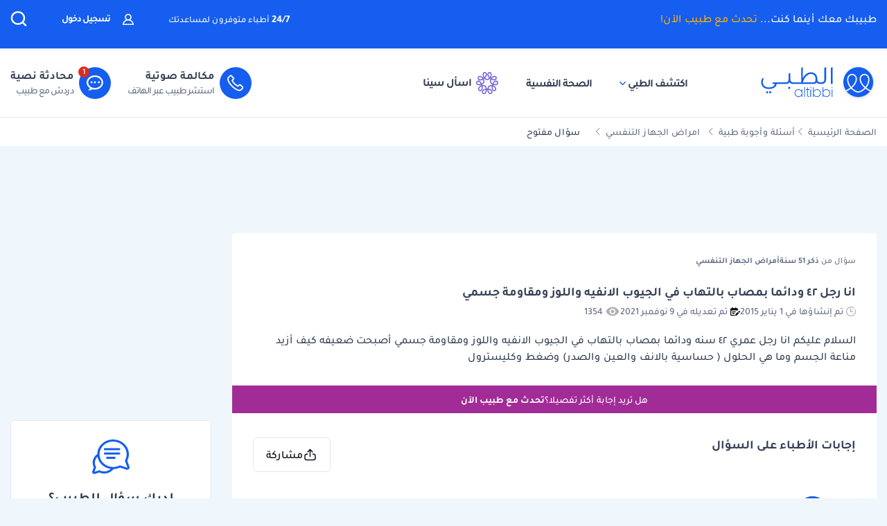

--- FILE ---
content_type: text/html; charset=UTF-8
request_url: https://altibbi.com/%D8%A7%D8%B3%D8%A6%D9%84%D8%A9-%D8%B7%D8%A8%D9%8A%D8%A9/%D8%A7%D9%85%D8%B1%D8%A7%D8%B6-%D8%A7%D9%84%D8%AC%D9%87%D8%A7%D8%B2-%D8%A7%D9%84%D8%AA%D9%86%D9%81%D8%B3%D9%8A/%D8%A7%D9%86%D8%A7-%D8%B1%D8%AC%D9%84-%D9%A4%D9%A2-%D9%88%D8%AF%D8%A7%D8%A6%D9%85%D8%A7-%D8%A8%D9%85%D8%B5%D8%A7%D8%A8-%D8%A8%D8%A7%D9%84%D8%AA%D9%87%D8%A7%D8%A8-%D9%81%D9%8A-%D8%A7%D9%84%D8%AC%D9%8A%D9%88%D8%A8-%D8%A7%D9%84%D8%A7%D9%86%D9%81%D9%8A%D9%87-350190
body_size: 32182
content:
<!DOCTYPE html>
<html lang="ar-US">

<head>
    <title itemprop="name">انا رجل ٤٢ ودائما بمصاب بالتهاب في الجيوب الانفيه واللوز | الطبي</title>
    <script type="application/ld+json">
        {
    "@context": "https://schema.org",
    "@type": "WebPage",
    "@id": "https://altibbi.com/اسئلة-طبية/%D8%A7%D9%85%D8%B1%D8%A7%D8%B6-%D8%A7%D9%84%D8%AC%D9%87%D8%A7%D8%B2-%D8%A7%D9%84%D8%AA%D9%86%D9%81%D8%B3%D9%8A/%D8%A7%D9%86%D8%A7-%D8%B1%D8%AC%D9%84-%D9%A4%D9%A2-%D9%88%D8%AF%D8%A7%D8%A6%D9%85%D8%A7-%D8%A8%D9%85%D8%B5%D8%A7%D8%A8-%D8%A8%D8%A7%D9%84%D8%AA%D9%87%D8%A7%D8%A8-%D9%81%D9%8A-%D8%A7%D9%84%D8%AC%D9%8A%D9%88%D8%A8-%D8%A7%D9%84%D8%A7%D9%86%D9%81%D9%8A%D9%87-350190",
    "url": "https://altibbi.com/اسئلة-طبية/%D8%A7%D9%85%D8%B1%D8%A7%D8%B6-%D8%A7%D9%84%D8%AC%D9%87%D8%A7%D8%B2-%D8%A7%D9%84%D8%AA%D9%86%D9%81%D8%B3%D9%8A/%D8%A7%D9%86%D8%A7-%D8%B1%D8%AC%D9%84-%D9%A4%D9%A2-%D9%88%D8%AF%D8%A7%D8%A6%D9%85%D8%A7-%D8%A8%D9%85%D8%B5%D8%A7%D8%A8-%D8%A8%D8%A7%D9%84%D8%AA%D9%87%D8%A7%D8%A8-%D9%81%D9%8A-%D8%A7%D9%84%D8%AC%D9%8A%D9%88%D8%A8-%D8%A7%D9%84%D8%A7%D9%86%D9%81%D9%8A%D9%87-350190",
    "name": " انا رجل ٤٢ ودائما بمصاب بالتهاب في الجيوب الانفيه واللوز ومقاومة جسمي اصبحت ضعيفه كيف ازيد مناعة الجسم وما هي الحلول حساسية بالانف والعين والصدر وضغط وكليسترول",
    "description": "تعرف على اجابة الدكتور طاقم الطبي على سؤال السلام عليكم انا رجل عمري ٤٢ سنه ودائما بمصاب بالتهاب في الجيوب الانفيه واللوز ومقاومة جسمي اصبحت ضع...",
    "inLanguage": "ar-US",
    "publisher": {
        "@type": "Organization",
        "name": "Altibbi",
        "url": "https://altibbi.com/",
        "logo": {
            "@type": "ImageObject",
            "url": "https://altibbi.com/theme/altibbi/icons/tbi-brand.svg"
        }
    }
}    </script>
    <script>
        const IS_MOBILE = /Android|webOS|iPhone|iPad|iPod|BlackBerry|IEMobile|Opera Mini/i.test(navigator.userAgent);
    </script>
            
<script async src="https://securepubads.g.doubleclick.net/tag/js/gpt.js"></script>
<script data-ad-client="ca-pub-4612676735732934" async src="https://pagead2.googlesyndication.com/pagead/js/adsbygoogle.js"></script>

<script async type="text/javascript">
    window.googletag = window.googletag || {cmd: []};
    googletag.cmd.push(function () {
        googletag.pubads().setTargeting('is_home', ['0']).setTargeting('section', ["question","Respiratory Tract Diseases"]);
        googletag.pubads().enableSingleRequest();
        googletag.pubads().collapseEmptyDivs();
        googletag.enableServices();
    });
</script>

<!-- lotame ads -->
<script>
    ! function() {
        window.googletag = window.googletag || {};
        window.googletag.cmd = window.googletag.cmd || [];
        var targetingKey = 'lotame';
        var lotameClientId = '14073';
        var audLocalStorageKey = 'lotame_' + lotameClientId + '_auds';

        // Immediately get audiences from local storage and get them loaded
        try {
            var storedAuds = window.localStorage.getItem(audLocalStorageKey) || '';

            if (storedAuds) {
                googletag.cmd.push(function() {
                    window.googletag.pubads().setTargeting(targetingKey, storedAuds.split(','));
                });
            }
        } catch(e) {
        }

        // Callback when targeting audience is ready to push latest audience data
        var audienceReadyCallback = function (profile) {

            // Get audiences as an array
            var lotameAudiences = profile.getAudiences() || [];

            // Set the new target audiences for call to Google
            googletag.cmd.push(function() {
                window.googletag.pubads().setTargeting(targetingKey, lotameAudiences);
            });
        };

        // Lotame Config
        var lotameTagInput = {
            data: {},
            config: {
                clientId: Number(lotameClientId),
                audienceLocalStorage: audLocalStorageKey,
                onProfileReady: audienceReadyCallback
            }
        };

        // Lotame initialization
        var lotameConfig = lotameTagInput.config || {};
        var namespace = window['lotame_' + lotameConfig.clientId] = {};
        namespace.config = lotameConfig;
        namespace.data = lotameTagInput.data || {};
        namespace.cmd = namespace.cmd || [];
    }();
</script>        <meta charset="utf-8">
<meta name="viewport" content="width=device-width, initial-scale=1.0, viewport-fit=cover, maximum-scale=2, minimum-scale=1.0, minimal-ui">
<meta name="author" content="Altibbi.com">
<!-- Chrome, Firefox OS and Opera -->
<meta name="theme-color" content="#102A56">
<!-- Windows Phone -->
<meta name="msapplication-navbutton-color" content="#195895">
<!-- iOS Safari -->
<meta name="apple-mobile-web-app-status-bar-style" content="#102A56">
<meta name="apple-mobile-web-app-capable" content="yes" />
<meta name="mobile-web-app-capable" content="yes">
<meta property="fb:pages" content="146667996661"/>

<meta name="description"
      content="تعرف على اجابة الدكتور طاقم الطبي على سؤال السلام عليكم انا رجل عمري ٤٢ سنه ودائما بمصاب بالتهاب في الجيوب الانفيه واللوز ومقاومة جسمي اصبحت ضع...">
<meta http-equiv="X-UA-Compatible" content="IE=edge">

<meta property="fb:app_id" content="253132216348515"/>

<meta property="og:title" content=" انا رجل ٤٢ ودائما بمصاب بالتهاب في الجيوب الانفيه واللوز ومقاومة جسمي اصبحت ضعيفه كيف ازيد مناعة الجسم وما هي الحلول حساسية بالانف والعين والصدر وضغط وكليسترول | الطبي"/>
<meta property="og:url"
      content="https://altibbi.com/اسئلة-طبية/%D8%A7%D9%85%D8%B1%D8%A7%D8%B6-%D8%A7%D9%84%D8%AC%D9%87%D8%A7%D8%B2-%D8%A7%D9%84%D8%AA%D9%86%D9%81%D8%B3%D9%8A/%D8%A7%D9%86%D8%A7-%D8%B1%D8%AC%D9%84-%D9%A4%D9%A2-%D9%88%D8%AF%D8%A7%D8%A6%D9%85%D8%A7-%D8%A8%D9%85%D8%B5%D8%A7%D8%A8-%D8%A8%D8%A7%D9%84%D8%AA%D9%87%D8%A7%D8%A8-%D9%81%D9%8A-%D8%A7%D9%84%D8%AC%D9%8A%D9%88%D8%A8-%D8%A7%D9%84%D8%A7%D9%86%D9%81%D9%8A%D9%87-350190"/>
<meta property="og:image:secure_url"
      content="https://cdn.altibbi.com/global/altibbi-imgs/altibbi_logo.png"/>
<meta property="og:image"
      content="https://cdn.altibbi.com/global/altibbi-imgs/altibbi_logo.png"/>
<meta property="og:image:width" content="1200px"/>
<meta property="og:image:height" content="630px"/>
<meta property="og:site_name"
      content="الطبي"/>
<meta property="og:description"
      content="تعرف على اجابة الدكتور طاقم الطبي على سؤال السلام عليكم انا رجل عمري ٤٢ سنه ودائما بمصاب بالتهاب في الجيوب الانفيه واللوز ومقاومة جسمي اصبحت ضع..."/>
<meta property="og:type" content="article"/>
<meta property="og:image:alt"
      content="موقع الطبي للمعلومات الصحية والاستشارات الطبية | أمراض، أدوية وعلاج"/>

<meta property="twitter:card"
      content="summary_large_image"/>
<meta property="twitter:site"
      content="@Altibbi"/>
<meta property="twitter:creator"
      content="@Altibbi"/>
<meta property="twitter:title"
      content="انا رجل ٤٢ ودائما بمصاب بالتهاب في الجيوب الانفيه واللوز ومقاومة جسمي اصبحت ضعيفه كيف ازيد مناعة الجسم وما هي الحلول حساسية بال | الطبي"/>
<meta property="twitter:description"
      content="تعرف على اجابة الدكتور طاقم الطبي على سؤال السلام عليكم انا رجل عمري ٤٢ سنه ودائما بمصاب بالتهاب في الجيوب الانفيه واللوز ومقاومة جسمي اصبحت ضع..."/>
<meta property="twitter:image"
      content="https://cdn.altibbi.com/global/altibbi-imgs/altibbi_logo.png"/>
<meta property="twitter:image:alt"
      content=" انا رجل ٤٢ ودائما بمصاب بالتهاب في الجيوب الانفيه واللوز ومقاومة جسمي اصبحت ضعيفه كيف ازيد مناعة الجسم وما هي الحلول حساسية بالانف والعين والصدر وضغط وكليسترول"/>
        <meta name="csrf-param" content="_csrf-frontend">
<meta name="csrf-token" content="6mWY2-a0AizrrONo7nhVSyohxCFSbX1ZuqRuWCSGdDe1Ic6-juc2RbzArTuWLyAKTk2ISDYpUBv_ljoydu9ARQ==">
        <link href="https://altibbi.com/اسئلة-طبية/%D8%A7%D9%85%D8%B1%D8%A7%D8%B6-%D8%A7%D9%84%D8%AC%D9%87%D8%A7%D8%B2-%D8%A7%D9%84%D8%AA%D9%86%D9%81%D8%B3%D9%8A/%D8%A7%D9%86%D8%A7-%D8%B1%D8%AC%D9%84-%D9%A4%D9%A2-%D9%88%D8%AF%D8%A7%D8%A6%D9%85%D8%A7-%D8%A8%D9%85%D8%B5%D8%A7%D8%A8-%D8%A8%D8%A7%D9%84%D8%AA%D9%87%D8%A7%D8%A8-%D9%81%D9%8A-%D8%A7%D9%84%D8%AC%D9%8A%D9%88%D8%A8-%D8%A7%D9%84%D8%A7%D9%86%D9%81%D9%8A%D9%87-350190" rel="canonical">
<link href="/اسئلة-طبية/%D8%A7%D9%85%D8%B1%D8%A7%D8%B6-%D8%A7%D9%84%D8%AC%D9%87%D8%A7%D8%B2-%D8%A7%D9%84%D8%AA%D9%86%D9%81%D8%B3%D9%8A/%D8%A7%D9%86%D8%A7-%D8%B1%D8%AC%D9%84-%D9%A4%D9%A2-%D9%88%D8%AF%D8%A7%D8%A6%D9%85%D8%A7-%D8%A8%D9%85%D8%B5%D8%A7%D8%A8-%D8%A8%D8%A7%D9%84%D8%AA%D9%87%D8%A7%D8%A8-%D9%81%D9%8A-%D8%A7%D9%84%D8%AC%D9%8A%D9%88%D8%A8-%D8%A7%D9%84%D8%A7%D9%86%D9%81%D9%8A%D9%87-350190" rel="self">
<link href="/اسئلة-طبية/%D8%A7%D9%85%D8%B1%D8%A7%D8%B6-%D8%A7%D9%84%D8%AC%D9%87%D8%A7%D8%B2-%D8%A7%D9%84%D8%AA%D9%86%D9%81%D8%B3%D9%8A/%D8%A7%D9%86%D8%A7-%D8%B1%D8%AC%D9%84-%D9%A4%D9%A2-%D9%88%D8%AF%D8%A7%D8%A6%D9%85%D8%A7-%D8%A8%D9%85%D8%B5%D8%A7%D8%A8-%D8%A8%D8%A7%D9%84%D8%AA%D9%87%D8%A7%D8%A8-%D9%81%D9%8A-%D8%A7%D9%84%D8%AC%D9%8A%D9%88%D8%A8-%D8%A7%D9%84%D8%A7%D9%86%D9%81%D9%8A%D9%87-350190" rel="first">
<link href="/اسئلة-طبية/%D8%A7%D9%85%D8%B1%D8%A7%D8%B6-%D8%A7%D9%84%D8%AC%D9%87%D8%A7%D8%B2-%D8%A7%D9%84%D8%AA%D9%86%D9%81%D8%B3%D9%8A/%D8%A7%D9%86%D8%A7-%D8%B1%D8%AC%D9%84-%D9%A4%D9%A2-%D9%88%D8%AF%D8%A7%D8%A6%D9%85%D8%A7-%D8%A8%D9%85%D8%B5%D8%A7%D8%A8-%D8%A8%D8%A7%D9%84%D8%AA%D9%87%D8%A7%D8%A8-%D9%81%D9%8A-%D8%A7%D9%84%D8%AC%D9%8A%D9%88%D8%A8-%D8%A7%D9%84%D8%A7%D9%86%D9%81%D9%8A%D9%87-350190" rel="last">
<link href="https://use.fontawesome.com/releases/v5.15.1/css/all.css" rel="stylesheet">
<link href="/assets/5776e0640a248a83aa5fd636e90a2fd7.css?v=1765972723" rel="stylesheet">
<style>.content-navigator-content-generated-tags-wrapper{
    margin-top: 30px;
    margin-bottom: 30px;
    padding: 30px;
    text-align: right;
    background: #fff;
    border-radius: 6px;
}

.content-navigator-content-generated-tags-wrapper h3{
    color: #101828; 
    font-family: Tajawal, sans-serif;
    font-size:18px;
    font-weight: 700;
    line-height: 28px;
    margin-bottom: 24px;
}

.content-navigator-content-generated-tags-wrapper ul{
    display: flex;
    list-style-type: none;
    padding-inline-start: 0;
    
    gap: 10px;
    align-items: center;
    justify-content: flex-start;
    flex-wrap: wrap;
}

.content-navigator-content-generated-tags-wrapper ul li{
    border-radius: 20px;
    background: #EFF4FF;
    padding: 8px 10px; 
    width: fit-content;
}

.content-navigator-content-generated-tags-wrapper ul li:first-child{
   padding-right: 8px;
   padding-left: 12px;
   
   display: flex;
   align-items: center;
   gap: 8px;
}

.content-navigator-content-generated-tags-wrapper ul li a{
    color: #101828;
    font-family: Tajawal, sans-serif;
    font-size: 16px;
    font-weight: 500;
    line-height: 24px;
}

.content-navigator-content-generated-tags-wrapper ul li a:hover{
    color: #101828;
}

.content-navigator-content-generated-tags-wrapper ul li:first-child:before{
   content: '';
   background-image: url("/theme/altibbi/images/content-navigator/sina_new_logo.svg");
   background-repeat: no-repeat;
   background-size: 20px;
   width: 20px;
   height: 20px;
   display: inline-block;
}

@media screen and (max-width: 768px) {
    .content-navigator-content-generated-tags-wrapper{
        padding: 32px 20px;
        margin-top: 24px;
        margin-bottom: 12px;
        border-radius: var(--radius-md, 8px);
    }
    .content-navigator-content-generated-tags-wrapper h3{
        margin-bottom: 22px;
    }
}</style>
<style>    .sina-touchpoint {
        border-radius: 10px;
        .banner-content {
            padding: 0 16px 20px 16px;
            .sina-logo-text {
                gap: 10px;
                margin-bottom: 10px;
            }
        }
    }</style>
<style>
#contentNavigatorModal .modal-content{
    background-color: transparent;
    border: unset;
}

#contentNavigatorModal .modal-body{
    padding: 0 !important;
}

@media (min-width: 576px) {
    #contentNavigatorModal .modal-dialog{
        max-width: 360px;
    }
}

.content-navigator-modal-wrapper {   
    border-radius: 12px;
    overflow: hidden;
    background-color: #ffffff;
}

.content-navigator-modal-wrapper .content-navigator-modal-image-wrapper {
    width: 100%;
    min-height: 292px;
    background-color: #155EEF;
    background-image: url('/theme/altibbi/images/content-navigator/modal_iphone.webp?v=1');
    background-repeat: no-repeat;
    background-position: center bottom;
    background-size: 100% auto;
    position: relative;
}

.content-navigator-modal-wrapper .content-navigator-modal-image-wrapper button{
    position: absolute;
    top: 12px;
    left: 12px;
    padding: 8px;
    opacity: .20;
}

.content-navigator-modal-wrapper .content-navigator-modal-content-wrapper {
    padding: 20px 16px 16px;
}

.content-navigator-modal-wrapper .content-navigator-modal-sub-title{
    color: #101828;
    text-align: center;
    font-family: Tajawal, sans-serif;
    font-size: 18px;
    line-height: 22px; 
    font-weight: 700;
    margin-bottom: 6px;
}

.content-navigator-modal-wrapper .content-navigator-modal-main-title{
    color: #101828;
    text-align: center;
    font-family: Tajawal, sans-serif;
    font-size: 26px;
    line-height: 31px; 
    font-weight: 700;
    margin-bottom: 6px;
}

.content-navigator-modal-wrapper .content-navigator-modal-note{
    color: #344054;
    text-align: center;
    font-family: Tajawal, sans-serif;
    font-size: 14px;
    line-height: 20px; 
    font-weight: 700;
    margin-bottom: 24px;
}

.content-navigator-modal-wrapper a{
    color: #ffffff;
    text-align: center;
    font-family: Tajawal, sans-serif;
    font-size: 14px;
    line-height: 20px; 
    font-weight: 700;
    background-color: #155EEF;
    border-radius: 8px;
    padding: 12px 18px;
    
    display: flex;
    justify-content: center;
    align-items: center;
    width: 100%;
    gap: 6px;
}

.content-navigator-modal-wrapper a:hover{
    background-color: #00bcaa;
}
    </style>
<style>    #contentNavigatorDownloadModal .modal-dialog-custom {
        max-width: 345px;
        width: 100%;
        display: flex;
        align-items: center;
        justify-content: center;
        min-height: calc(100vh - 1rem);
    }

    #contentNavigatorDownloadModal .btn-close-custom {
        top: 7px;
        left: 5px;
        z-index: 1051;
        font-size: 30px;
        color: #98A2B3;
        border: none;
        display: flex;
        align-items: center;
        justify-content: center;
    }

    #contentNavigatorDownloadModal .modal-image {
        width: 345px;
        height: 431px;
        cursor: pointer;
        border-radius: 12px;
        display: block;
        max-width: 100%;
    }

    @media (max-width: 768px) {
        #contentNavigatorDownloadModal .modal-dialog-custom {
            margin: unset;
            max-width: 100%;
        }

        #contentNavigatorDownloadModal .btn-close-custom {
            top: 12px;
            left: 12px;
            width: 28px;
            height: 28px;
            font-size: 16px;
        }
    }</style>
<script>var contentCategory = "أمراض الجهاز التنفسي";
var isQuestionView = true;
var CURRENT_CONTENT_NAME = "انا رجل ٤٢ ودائما بمصاب بالتهاب في الجيوب الانفيه واللوز ومق...";
var CHAT_WIDGET_MESSAGE_ONE = "مرحبا بك في الطبي";
var CHAT_WIDGET_MESSAGE_TWO = "هل لديك استفسار عن";
var CHAT_WIDGET_MESSAGE_THREE = "المواضيع الطبية؟";
var LATER = "ذكرني لاحقاً";
var CALL_DR = "تحدث مع طبيب ";
var MEDICAL_QUESTION = "لديك استفسار طبي؟";
var CONTACT_US_NOW = "contact_us_now";
var OUR_DRS_HERE = "our_drs_here";
var HOW_CAN_I_HELP = "أطباؤنا هنا لمساعدتك";</script>    <link rel="preload" href="/theme/altibbi/lib/fonts/Tajawal-Medium.woff2" as="font" type="font/ttf" crossorigin>
    <link rel="preload" href="/theme/altibbi/lib/fonts/Tajawal-Regular.woff2" as="font" type="font/ttf" crossorigin>
    <link rel="preload" href="/theme/altibbi/lib/fonts/Tajawal-Bold.woff2" as="font" type="font/ttf" crossorigin>
    <link rel="manifest" href="/manifest.json">
    <link rel="dns-prefetch" href="//cdn.altibbi.com">
    <meta charset="UTF-8">
    <meta name="viewport" content="width=device-width, initial-scale=1.0, maximum-scale=5.0, user-scalable=yes">
</head>
<script>
    let CURRENT_COUNTRY_ISO_CODE = "US";
    let COUNTRY_ID = "51";
    let MEMBER_ID = null;
    let MEMBER_SUBSCRIBED = 0;
    let ENABLE_RASA_CHAT = 0;
    let ENABLE_ALTIBBI_CHAT = 1;
    let ENABLE_ALTIBBI_GSM = 1;
    let DYNAMIC_CTAS_LINKS = {"widget_script":"","subscribe_ribbon_title":"","subscribe_ribbon_body":"","subscribe_ribbon_link":"","mobile":{"sticky_repo_link":"https://wa.me/966547820833?text=%D8%AA%D9%88%D8%A7%D8%B5%D9%84%20%D9%85%D8%B9%20%D8%B7%D8%A8%D9%8A%D8%A8","inread_link":"https://wa.me/966547820833?text=%D8%AA%D9%88%D8%A7%D8%B5%D9%84%20%D9%85%D8%B9%20%D8%B7%D8%A8%D9%8A%D8%A8","inread_answer_link":"https://wa.me/966547820833?text=%D8%AA%D9%88%D8%A7%D8%B5%D9%84%20%D9%85%D8%B9%20%D8%B7%D8%A8%D9%8A%D8%A8","inread_qa_link":"https://wa.me/966547820833?text=%D8%AA%D9%88%D8%A7%D8%B5%D9%84%20%D9%85%D8%B9%20%D8%B7%D8%A8%D9%8A%D8%A8","inread_article_ribbon_link":"https://wa.me/966547820833?text=%D8%AA%D9%88%D8%A7%D8%B5%D9%84%20%D9%85%D8%B9%20%D8%B7%D8%A8%D9%8A%D8%A8","inread_term_ribbon_link":"https://wa.me/966547820833?text=%D8%AA%D9%88%D8%A7%D8%B5%D9%84%20%D9%85%D8%B9%20%D8%B7%D8%A8%D9%8A%D8%A8","navbar_cta":"https://wa.me/966547820833?text=%D8%AA%D9%88%D8%A7%D8%B5%D9%84%20%D9%85%D8%B9%20%D8%B7%D8%A8%D9%8A%D8%A8","lab_test_cta":"https://wa.me/966547820833?text=%D8%AA%D9%88%D8%A7%D8%B5%D9%84%20%D9%85%D8%B9%20%D8%B7%D8%A8%D9%8A%D8%A8","preg_header_cta":"https://wa.me/966547820833?text=%D8%AA%D9%88%D8%A7%D8%B5%D9%84%20%D9%85%D8%B9%20%D8%B7%D8%A8%D9%8A%D8%A8","riaya_link":"https://wa.me/966547820833?text=%D8%AA%D9%88%D8%A7%D8%B5%D9%84%20%D9%85%D8%B9%20%D8%B7%D8%A8%D9%8A%D8%A8","homepage_cta":"https://altibbi.com/subscribe","quiz_cta_link":"https://wa.me/966547820833?text=%D8%AA%D9%88%D8%A7%D8%B5%D9%84%20%D9%85%D8%B9%20%D8%B7%D8%A8%D9%8A%D8%A8","drug_inread_link":"https://wa.me/966547820833?text=%D8%AA%D9%88%D8%A7%D8%B5%D9%84%20%D9%85%D8%B9%20%D8%B7%D8%A8%D9%8A%D8%A8","q_and_a_banner":"https://wa.me/966547820833?text=%D8%AA%D9%88%D8%A7%D8%B5%D9%84%20%D9%85%D8%B9%20%D8%B7%D8%A8%D9%8A%D8%A8","header_call_cta":"https://wa.me/966547820833?text=%D8%AA%D9%88%D8%A7%D8%B5%D9%84%20%D9%85%D8%B9%20%D8%B7%D8%A8%D9%8A%D8%A8","header_chat_cta":"https://wa.me/966547820833?text=%D8%AA%D9%88%D8%A7%D8%B5%D9%84%20%D9%85%D8%B9%20%D8%B7%D8%A8%D9%8A%D8%A8","mental_health_wa_link":"https://wa.me/966547820833?text=%D8%AA%D9%88%D8%A7%D8%B5%D9%84%20%D9%85%D8%B9%20%D8%B7%D8%A8%D9%8A%D8%A8","nav_cta_link":"https://wa.me/966547820833?text=%D8%AA%D9%88%D8%A7%D8%B5%D9%84%20%D9%85%D8%B9%20%D8%B7%D8%A8%D9%8A%D8%A8"},"desktop":{"sticky_repo_link":"https://altibbi.com/subscribe","inread_link":"https://altibbi.com/subscribe","inread_answer_link":"https://altibbi.com/subscribe","inread_qa_link":"https://altibbi.com/subscribe","inread_article_ribbon_link":"https://altibbi.com/subscribe","inread_term_ribbon_link":"https://altibbi.com/subscribe","navbar_cta":"https://altibbi.com/subscribe","lab_test_cta":"https://altibbi.com/subscribe","preg_header_cta":"https://altibbi.com/subscribe?tbi_subscription_plan_id=871","riaya_link":"https://altibbi.com/subscribe?coupon_code=mamakll858ma12","homepage_cta":"https://wa.me/966547820833?text=%D8%AA%D9%88%D8%A7%D8%B5%D9%84%20%D9%85%D8%B9%20%D8%B7%D8%A8%D9%8A%D8%A8","quiz_cta_link":"https://altibbi.com/subscribe","drug_inread_link":"https://wa.me/966547820833?text=%D8%AA%D9%88%D8%A7%D8%B5%D9%84%20%D9%85%D8%B9%20%D8%B7%D8%A8%D9%8A%D8%A8","q_and_a_banner":"https://altibbi.com/subscribe","header_call_cta":"https://altibbi.com/subscribe","header_chat_cta":"https://altibbi.com/subscribe","mental_health_wa_link":"https://wa.me/966547820833?text=%D8%AA%D9%88%D8%A7%D8%B5%D9%84%20%D9%85%D8%B9%20%D8%B7%D8%A8%D9%8A%D8%A8","nav_cta_link":"https://wa.me/966547820833?text=%D8%AA%D9%88%D8%A7%D8%B5%D9%84%20%D9%85%D8%B9%20%D8%B7%D8%A8%D9%8A%D8%A8"}};
    let ENABLE_CONTENT_NAVIGATOR = 1;
    let IS_CLARITY_ENABLE = 1;
</script>

<body data-country="US">

<!-- AdBlockers Detector  -->
<div id="ad-blocker-detector d-none">
    <div class="adBanner">
    </div>
</div>

<!-- Google Tag Manager (noscript) -->
<noscript>
    <iframe src="https://www.googletagmanager.com/ns.html?id=GTM-WHXVK4VT"
            height="0" width="0" style="display:none;visibility:hidden"
    ></iframe>
</noscript>
<!-- End Google Tag Manager (noscript) -->

<!--header-->
    <div class="nav_wrapper">
<div class="navbar-container guest_wrapper bg-white">
    <div>
        <div class="main-nav-container">
            <div class="main_header_banner position-relative">
                <div class="container">
                    <!-- Main green banner -->
                    
<div class="d-flex align-items-center justify-content-between h-100 w-100 mb-2 position-relative main-green-header">
    <div class="white-color-hover text-right fn-sm-10 d-none d-md-block ">
        طبيبك معك أينما كنت...        <a class="subscription_txt_camp js_sticky_repo" href="/subscribe" data-pjax="0" data-event-name="campaign subscription lead" data-dynamic-link="sticky_repo_link"> تحدث مع طبيب الآن!</a>    </div>
    <p class="header-white fn-13 d-none d-md-block ml-50 mr-lg-auto">
        <span class="bold fn-15 fn-sm-13">24/7 </span>أطباء متوفرون لمساعدتك    </p>
            <!--    Login Link   -->
        <a data-pjax="0" href="/member/auth"
           class="login-link-item d-none d-md-block  ml-50"
           data-test-id="login-btn"
           data-event-name="Sign in cta clicked"
        >
            <img src="/theme/altibbi/images/navbar/profileas.svg"
                 width="16px"
                 height="16px"
                 alt="profile-icons" class="ml-3">
            تسجيل دخول        </a>
    

    <a data-pjax="0" class="d-block d-md-none px-0 logo-margin" href="/">
        <img width="100"
             height="46"
             src='/theme/altibbi/icons/tbi-brand-all-white.svg'
             alt="موقع الطبي للمعلومات الطبية والصحية | أمراض وعلاج وأدوية"
             class="altibbi-logo-v2">
    </a>


    <div class="d-flex justify-content-end align-items-center">
        

                    <div class="search-navbar_B js-search search-navbar-guest rounded-pill" data-toggle="modal"
                 data-target="#search" data-test-id="nav-bar_search">
                <span class="d-sm-none ">إبحث</span>
                <span>
                    <svg height="24px" width="24px" viewBox="0 0 18 18" version="1.1" xmlns="http://www.w3.org/2000/svg"
                         xmlns:xlink="http://www.w3.org/1999/xlink">
                        <g stroke="none" stroke-width="1" fill="none" fill-rule="evenodd">
                            <g transform="translate(-262.000000, -19.000000)" fill="#fff" fill-rule="nonzero"
                               stroke="#fff">
                                <g transform="translate(271.000000, 28.000000) scale(-1, 1) translate(-271.000000, -28.000000) translate(263.000000, 20.000000)">
                                    <g transform="translate(8.000000, 8.000000) scale(-1, 1) translate(-8.000000, -8.000000) ">
                                        <path d="M12.6146154,11.863373 C13.7983333,10.5984563 14.4528205,8.95991733 14.4524359,7.26186874 C14.4524359,3.44957238 11.2116667,0.347829575 7.22820513,0.347829575 C3.24076925,0.344029355 0,3.44564597 0,7.25794233 C0,11.0702387 3.24076925,14.171978 7.22423076,14.171978 C8.99897436,14.1748001 10.7117949,13.54817 12.0320513,12.4129474 L15.2974359,15.5382451 C15.3744872,15.6123561 15.4796154,15.6534607 15.5887179,15.6521432 C15.6975641,15.6516202 15.8020513,15.610761 15.8801282,15.5382451 C15.9567949,15.4647477 16,15.3652378 16,15.2614334 C16,15.157629 15.9567949,15.0578737 15.8801282,14.9846217 L12.6146154,11.863373 Z M0.820512821,7.25794233 C0.820512821,3.87755081 3.6920513,1.12931087 7.22423076,1.12931087 C10.7561538,1.12931087 13.6278205,3.87755081 13.6278205,7.25794233 C13.6278205,10.6383339 10.7561538,13.3867004 7.22423076,13.3867004 C3.6920513,13.3905002 0.820512821,10.6383339 0.820512821,7.25794233 Z"
                                              id="Shape"></path>
                                    </g>
                                </g>
                            </g>
                        </g>
                    </svg>
                </span>
            </div>
        

        <a href="#" id="mobile-burger-menu" class="d-block mobile-burger-menu-open d-md-none mr-3">
            <img class="pointer"
                 src="/theme/altibbi/images/navbar/menu.svg"
                 alt="menu" data-event-name="Menu Opened"
                 width="24px"
                 height="24px"
                 data-event-properties=" {&quot;Variation&quot;:&quot;Left&quot;}"/>
        </a>

    </div>


</div>

                </div>
            </div>
            <!-- Desktop white header -->
            
<div class="white-header d-sm-none d-none d-sm-block">
    <div class="container h-100 overflow-x-hidden">
        <div class="d-flex align-items-center justify-content-between h-100 w-100 lan-en ">
            <div class="d-flex justify-content-start align-items-center w-lg-50">
                                    <a class="d-block px-0 logo-margin d-sm-none d-md-block"
                       href="/"  aria-label="altibbi-logo">
                        <img width="100"
                             height="30"
                             src="/theme/altibbi/icons/tbi-brand.svg"
                             alt="altibbi logo"
                             class="altibbi-logo-v2 d-block"
                        >
                    </a>
                    <a href="#"
                       id="discover-altibbi"
                       data-test-id="header-discover-altibbi"
                       data-even-name="Menu Opened"
                       class="nav-link-altibbi ml-40 hide-mobile ml-mobile-0">
                        اكتشف الطبي                        <span>
                            <img src="/theme/altibbi/icons/tbi-arrow-down.svg" alt="arrow"
                                   width="9px"
                                   height="15px"
                                   class="arrow-color-navbar">
                        </span>
                    </a>
                    <a href="/landing-pages/psychology"
                       class="nav-link-altibbi ml-40 hide-mobile hide-tablet"
                       data-test-id="nav-bar_nutrition-page"
                       id="nav-bar_nutrition-page"
                    >
                        الصحة النفسية                    </a>
                    <a class="nav-link-altibbi ml-40 hide-mobile hide-tablet d-none"
                       href="/landing-pages/psychology"
                       data-test-id="nav-bar_psychology-page"
                       id="nav-bar_psychology-page"
                    >
                        الصحة النفسية                    </a>
                    <a class="nav-link-altibbi hide-mobile hide-tablet"
                       href="/sina"
                       data-test-id="nav-bar_content-navigator"
                       data-event-name="Sina clicked"
                       data-event-properties="{&quot;source&quot;:&quot;header&quot;}"
                    >
                        <img class="ml-1" src="https://cdn.altibbi.com/theme/altibbi/icons/mega-menu/new-list/sina_new_logo.svg?v=9994"
                             alt="sina logo" width="32px" height="32px"
                        >
                        اسأل سينا                    </a>
                            </div>
                            <div class='d-flex justify-content-start align-items-center' id="id-cta-doc">
                                        <a class="header-consultation-lead d-flex flex-lg-row flex-column justify-content-center ml-lg-4 ml-3 js-call-medium js-navbar-cta-dynamic-call-a-dr-cta js-enable-gsm"
                       data-test-id="header_call-consultation"
                       data-event-name="Consultation Lead"
                       data-event-properties="{&quot;Lead Source&quot;:&quot;Universal_Navbar_buttons&quot;,&quot;Content Type&quot;:&quot;Navbar&quot;,&quot;Supported Country&quot;:&quot;true&quot;}"
                       data-dynamic-link="header_call_cta"
                       href="/consultation/new-consultation#">
                        <div class="cta-bg img-center mx-auto ml-lg-2 shk header-consultation-lead">
                            <img src="/theme/altibbi/icons/tbi-phone.svg"
                                 width="24px"
                                 height="24px"
                                 alt="phone-call" class="d-block m-auto img-center mobile-display header-consultation-lead">
                        </div>
                        <p class="primary-text w-100 display-mobile w-100">مكالمة صوتية</p>
                        <div class="hide-mobile header-consultation-lead" data-selector="dial__txt">
                            <p class="primary-text w-100 header-consultation-lead">مكالمة صوتية</p>
                            <p class="secondary-text w-100 header-consultation-lead">استشر طبيب عبر الهاتف</p>
                        </div>
                    </a>
                                                            <a class="header-consultation-lead d-flex flex-lg-row flex-column justify-content-center js-chat-medium js-navbar-cta-dynamic-call-a-dr-cta js-enable-chat show-cta-exp"
                       data-test-id="header_chat-consultation"
                       data-event-name="Consultation Lead"
                       data-dynamic-link="header_chat_cta"
                       data-event-properties="{&quot;Lead Source&quot;:&quot;Universal_Navbar_buttons&quot;,&quot;Content Type&quot;:&quot;Navbar&quot;,&quot;Supported Country&quot;:&quot;true&quot;,&quot;version&quot;:&quot;old&quot;}"
                       href="/consultation/new-consultation#">
                        <div class="cta-bg img-center mx-auto ml-lg-2 shk header-consultation-lead cta-header-box">
                            <img src="/theme/altibbi/images/navbar/chat.svg" alt="phone-call"
                                 width="24px"
                                 height="24px"
                                 class="d-block m-auto img-center mobile-display header-consultation-lead">
                        </div>
                        <p class="primary-text w-100 display-mobile">محادثة نصية</p>
                        <div class="hide-mobile header-consultation-lead" data-selector="chat__txt">
                            <p class="primary-text w-100 header-consultation-lead">محادثة نصية</p>
                            <p class="secondary-text w-100 header-consultation-lead">دردش مع طبيب
</p>
                        </div>
                    </a>
                                    </div>
                    </div>
    </div>
</div>

        </div>
    </div>
</div>
    <div class="doctor_images_call_dr_buttons">
        
<a class="doctor-images-banner d-md-none px-3"
   data-dynamic-link="nav_cta_link"
   data-event-name="300 doctors clicked"
   href="/consultation/new-consultation">
    <img src="/theme/altibbi/images/navbar/online_doctors.webp" alt="online doctors" height="29px" width="74px"/>
    <p class="banner-text flex-grow-1 mt-1"><span class="number-highlight">300</span> طبيب متوفر لمساعدتك </p>
    <img src="/theme/altibbi/icons/tbi-all-time.svg" width="29px" height="29px" alt="available doctors icon">
</a>
        

<div class="guest_ctas_container d-md-none ctas_wrapper d-flex">
    <a class="cta-item-box     js-call-medium js-enable-gsm call d-flex header-consultation-lead"
       data-test-id="header_chat-consultation"
       data-event-name="Consultation Lead"
       data-event-properties="{&quot;Lead Source&quot;:&quot;Universal_Navbar_buttons&quot;,&quot;Content Type&quot;:&quot;Navbar&quot;,&quot;Supported Country&quot;:&quot;true&quot;,&quot;version&quot;:&quot;a&quot;}"
       data-dynamic-link="header_call_cta"
       href="/consultation/new-consultation#">
        <div class="dial__ic header-consultation-lead">
            <img src="/theme/altibbi/icons/tbi-call-default.svg" alt="dial-up" width="32" height="32"
                 class="dial__ic dial header-consultation-lead">
        </div>
        <div class="dial__txt header-consultation-lead">
            <p class="highlight-header header-consultation-lead">مكالمة صوتية</p>
            <p class="highlight-description header-consultation-lead">استشر طبيب عبر الهاتف</p>
        </div>
        <div class="only-one-medium-button hide header-consultation-lead">
            ابدأ المكالمة الآن        </div>
    </a>
    <a class="cta-item-box     js-chat-medium js-enable-chat show-cta-exp chat d-flex header-consultation-lead "
       data-test-id="header_chat-consultation"
       data-event-name="Consultation Lead"
       data-event-properties="{&quot;Lead Source&quot;:&quot;Universal_Navbar_buttons&quot;,&quot;Content Type&quot;:&quot;Navbar&quot;,&quot;Supported Country&quot;:&quot;true&quot;,&quot;version&quot;:&quot;old&quot;}"
       data-dynamic-link="header_chat_cta"
       href="/consultation/new-consultation#">
        <div class="chat__ic header-consultation-lead">
            <img src="/theme/altibbi/icons/tbi-chat-default.svg" alt="dial-up" width="32" height="32" class="chat__ic chat header-consultation-lead">
        </div>
        <div class="chat__txt header-consultation-lead">
            <p class="highlight-header header-consultation-lead">محادثة نصية</p>
            <p class="highlight-description header-consultation-lead">دردش مع طبيب
</p>
        </div>
        <div class='only-one-medium-button hide header-consultation-lead'>
            ابدأ المحادثة الآن        </div>
    </a>
</div>
    </div>
</div>


<div id="mega-menu-wrapper">
    

<a href="#"
   id="open-mega-menu"
   data-toggle="dropdown"
   class="d-none">
</a>
<section id="megaMenu"
         aria-labelledby="openMegaMenu"
         class="mega-header mobile-burger-menu dropdown-menu dropdown-menu-large main-menu row new-main-menu dropdown_menu--animated dropdown_menu-effect rounded-0 m-0">
    <div class="container">
        <div class="row mega-menu-main-row">
            <div class="col-12 d-md-none d-sm-block menu-logo">
                <div class="mega-menu-header">
                    <div class="right-side">
                                                    <a class="guest-user-mega" data-event-name="Sign in cta clicked" href="/member/auth">
                                <div class="guest-user-avatar">
                                    <img class="guest-avatar" src="/theme/altibbi/icons/mega-menu/tbi-user-gray.svg" alt="">
                                </div>
                                <p class="guest-login">تسجيل الدخول</p>
                            </a>
                                            </div>
                    <div class="left-side">
                        <img class='float-left close-new'
                             src='/theme/altibbi/icons/tbi-close.svg' alt='Close'>
                    </div>
                </div>
            </div>
            <section class="col-lg-10 col-12">
                <div class="d-md-none d-flex depression-community-box">
                    <a href="/sina"
                       class="sina-top-mobile-banner-box"
                       data-event-name="Sina Banner clicked"
                       data-event-properties="{&quot;type&quot;:&quot;mega_menu_banner&quot;}"
                    >
                        <div class="sina-top-mobile-banner">
                            <div class="sina-logo-wrapper">
                                <img src="/theme/altibbi/icons/mega-menu/new-list/sina_new_logo.svg"
                                     width="40px"
                                     height="40px"
                                     alt="sina-logo"
                                />
                            </div>
                            <div>
                            <span class="sina-top-mobile-banner-title">
                                سينا مساعدك الصحي الذكي!                            </span>
                                <p class="sina-top-mobile-banner-body">
                                    إجابات صحية موثوقة، وتحليل دقيق لفحوصاتك الطبية                                </p>
                            </div>
                        </div>
                        <span class="sina-top-mobile-banner-button">
                            تحدث مجانًا                        </span>
                        <span class="new">جديد</span>
                    </a>
                </div>
                <div class="row buttons-wrapper">
                    <section class='col-md-4 col-12 buttons-group'>
                        <p class='section-list-head'>الأكثر زيارة</p>
                        <ul class="row list-container"><li class="list-item-box"><a class="list-item-container" href="/sina" data-pjax="0"  data-event-name="Sina Banner clicked" data-event-properties="{&quot;source&quot;:&quot;mega menu&quot;,&quot;type&quot;:&quot;mega_menu_list&quot;}" data-test-id="megamenu-ask-sina-touchpoint">
                            <div class="mega-menu__image-container">
                                <i class="item-background" style="background-position: -492px 0px"></i>
                            </div>
                            <div class="flex-grow-1">
                                <span class="item-title flex-grow-1">
                                    <div class="d-flex justify-content-between flex-grow-1">سينا مساعدك الذكي <span class="new-element">جديد</span></div>
                                    <div class="preg-label"></div>
                                </span>
                                <p class="item-desc mt-1">اسأل ، استفسر و اطمئن على صحتك</p>
                            </div>
                        </a></li>
<li class="list-item-box"><a class="list-item-container" href="/اسئلة-طبية" data-pjax="0"  data-event-name="" data-event-properties="" data-test-id="megamenu-free-question-answers">
                            <div class="mega-menu__image-container">
                                <i class="item-background" style="background-position: 1px 0px"></i>
                            </div>
                            <div class="flex-grow-1">
                                <span class="item-title flex-grow-1">
                                    <div class="d-flex justify-content-between flex-grow-1">أسئلة وإجابات طبية</div>
                                    <div class="preg-label"></div>
                                </span>
                                <p class="item-desc mt-1">أطباء متخصصين للإجابة على استفسارك</p>
                            </div>
                        </a></li>
<li class="list-item-box"><a class="list-item-container" href="/مقالات-طبية" data-pjax="0"  data-event-name="" data-event-properties="" data-test-id="megamenu-articles">
                            <div class="mega-menu__image-container">
                                <i class="item-background" style="background-position: -40px 0px"></i>
                            </div>
                            <div class="flex-grow-1">
                                <span class="item-title flex-grow-1">
                                    <div class="d-flex justify-content-between flex-grow-1">المقالات الطبية</div>
                                    <div class="preg-label"></div>
                                </span>
                                <p class="item-desc mt-1">مقالات موثقة من الأطباء وفريق الطبي</p>
                            </div>
                        </a></li>
<li class="list-item-box"><a class="list-item-container new-pregnancy" href="/الحمل-و-الولادة" data-pjax="0"  data-event-name="" data-event-properties="" data-test-id="megamenu-pregnency">
                            <div class="mega-menu__image-container">
                                <i class="item-background" style="background-position: -80px 0px"></i>
                            </div>
                            <div class="flex-grow-1">
                                <span class="item-title flex-grow-1">
                                    <div class="d-flex justify-content-between flex-grow-1">الحمل والولادة</div>
                                    <div class="preg-label">رحلة الحمل خطوة بخطوة</div>
                                </span>
                                <p class="item-desc mt-1">تابعي تفاصيل رحلة حملك وتطورات جنينك</p>
                            </div>
                        </a></li></ul>                    </section>
                    <section class="col-md-4 col-12 buttons-group">
                        <p class="section-list-head">اكتشف الطبي</p>
                        <ul class="list-item-box row d-md-none d-flex"><li>
                                    <div class="new-list-item">
                                        <a href="/landing-pages/psychology" class="list"
                                         data-test-id="megamenu-mental-health"
                                         data-event-name="mental_health_banner_clicked"
                                         data-event-properties="{&quot;source&quot;:&quot;mega menu&quot;}"
                                         
                                         >
                                            <span>
                                                <img class="new-item-img js-lazy-image" data-src="https://cdn.altibbi.com/theme/altibbi/icons/mega-menu/new-list/mental-health-new-mobile.svg" width="40" height="40" alt="icon">
                                            </span>
                                            <span class="new-title">الصحة النفسية</span>
                                            <p class="new-body">خطوتك الأولى نحو صحة نفسية أفضل</p>
                                        </a>
                                     </div>
                                 </li>
<li>
                                    <div class="new-list-item">
                                        <a href="/mama-community" class="list"
                                         data-test-id="megamenu-mama-community"
                                         data-event-name=""
                                         data-event-properties=""
                                         
                                         >
                                            <span>
                                                <img class="new-item-img js-lazy-image" data-src="https://cdn.altibbi.com/theme/altibbi/icons/mega-menu/new-list/mama-community.svg" width="40" height="40" alt="icon">
                                            </span>
                                            <span class="new-title">الطبي ماما</span>
                                            <p class="new-body">mama-community-body</p>
                                        </a>
                                     </div>
                                 </li></ul>                        <ul class="row list-container"><li class="list-item-box"><a class="list-item-container" href="/الادوية/الاسماء-التجارية" data-pjax="0" data-test-id="megamenu-drugs">
                            <div class="mega-menu__image-container">
                                <i class="item-background" style="background-position: -122px 0px"></i>
                            </div>
                            <div>
                                <span class="item-title">موسوعة الأدوية</span>
                                <p class="item-desc mt-1">معلومات مفصلة عن الأدوية والعلاجات</p>
                            </div>
                        </a></li>
<li class="list-item-box"><a class="list-item-container" href="/location/search-route" data-pjax="0" data-test-id="megamenu-al-daleel">
                            <div class="mega-menu__image-container">
                                <i class="item-background" style="background-position: -202px 0px"></i>
                            </div>
                            <div>
                                <span class="item-title">الدليل الطبي</span>
                                <p class="item-desc mt-1">أكبر شبكة طبية في الوطن العربي</p>
                            </div>
                        </a></li>
<li class="list-item-box"><a class="list-item-container" href="/اخبار-طبية" data-pjax="0" data-test-id="megamenu-news">
                            <div class="mega-menu__image-container">
                                <i class="item-background" style="background-position: -241px 0px"></i>
                            </div>
                            <div>
                                <span class="item-title">الأخبار الطبية</span>
                                <p class="item-desc mt-1">آخر الأخبار الطبية</p>
                            </div>
                        </a></li>
<li class="list-item-box"><a class="list-item-container" href="/الفحوصات-والتحاليل" data-pjax="0" data-test-id="megamenu-labs">
                            <div class="mega-menu__image-container">
                                <i class="item-background" style="background-position: -285px 0px"></i>
                            </div>
                            <div>
                                <span class="item-title">المختبرات الطبية</span>
                                <p class="item-desc mt-1">معلومات عن الفحوصات والتحاليل الطبية </p>
                            </div>
                        </a></li></ul>                    </section>
                    <section class="col-md-4 col-12 custom-margin-desktop">
                        <ul class="row list-container"><li class="list-item-box"><a class="list-item-container" href="/حاسبات-طبية" data-pjax="0" data-test-id="megamenu-calculator">
                            <div class="mega-menu__image-container">
                                <i class="item-background" style="background-position: -327px 0px"></i>
                            </div>
                            <div>
                                <span class="item-title">الحاسبات الطبية</span>
                                <p class="item-desc mt-1">اكتشف آخر الحاسبات الطبية</p>
                            </div>
                        </a></li>
<li class="list-item-box"><a class="list-item-container" href="/ابحاث-طبية" data-pjax="0" data-test-id="megamenu-publication">
                            <div class="mega-menu__image-container">
                                <i class="item-background" style="background-position: -368px 0px"></i>
                            </div>
                            <div>
                                <span class="item-title">الأوراق والأبحاث المنشورة</span>
                                <p class="item-desc mt-1">أوراق وأبحاث منشورة من موقع الطبي</p>
                            </div>
                        </a></li>
<li class="list-item-box"><a class="list-item-container" href="/مصطلحات-طبية" data-pjax="0" data-test-id="megamenu-terms">
                            <div class="mega-menu__image-container">
                                <i class="item-background" style="background-position: -408px 0px"></i>
                            </div>
                            <div>
                                <span class="item-title">مصطلحات طبية</span>
                                <p class="item-desc mt-1">موسوعة للمصطلحات الطبية والمعلومات </p>
                            </div>
                        </a></li>
<li class="list-item-box"><a class="list-item-container" href="/اختبر-نفسك" data-pjax="0" data-test-id="megamenu-quizzes">
                            <div class="mega-menu__image-container">
                                <i class="item-background" style="background-position: -449px 0px"></i>
                            </div>
                            <div>
                                <span class="item-title">اختبر نفسك</span>
                                <p class="item-desc mt-1">اختبر نفسك مع الطبي</p>
                            </div>
                        </a></li></ul>                    </section>
                </div>
                    <a class="taa-mega-menu taa-mobile d-md-none d-flex flex-row-reverse justify-content-between align-items-center"
                       id="taa-banner-mobile"
                       href="/consultation/new-consultation#"
                       data-dynamic-link="homepage_cta"
                    >
                        <div class="taa-mega-image">
                            <img data-src="/theme/img/taa-logo.png" alt="" class="js-lazy-image taa-logo" />
                        </div>
                        <p class="taa-description">
                            نقبل تأمين التعاونية على الاستشارات الطبية                        </p>
                    </a>
                <div class="row d-md-none d-flex">
                    <div class="col-12">
                        <section class='new-list-container-mobile'>
                            <a href="/sina"
                               class="sina-banner-mobile-container"
                               data-event-name="Sina Banner clicked"
                               data-event-properties="{&quot;type&quot;:&quot;mega_menu_mobile&quot;}"
                            >
                                <div class="sina-banner-mobile-slider">
                                    <div class="sina-banner-mobile-view">
                                        <div class="sina-banner-mobile-inner">
                                            <img class="sina-mobile-image"
                                                 src="/theme/altibbi/icons/mega-menu/new-list/sina_new_logo.svg"
                                                 width="40px"
                                                 height="40px"
                                                 alt="sina-logo"
                                            />
                                            <div>
                                                <span class="sina-mobile-title">
                                                    سينا مستشارك الصحي الذكي                                                </span>
                                                <p class="sina-mobile-body">
                                                    اسأل، استفسر، واطمئن على صحتك خلال ثواني                                                </p>
                                            </div>
                                        </div>
                                    </div>
                                </div>
                            </a>
                        </section>
                    </div>
                </div>
                <div class="row mx-0">
                    <section class='col-12 px-0'>
                        <ul class='app-promotion-box'>
                            <li class='col-md-6 app-promotion-item'>
                                <div class="app-promotion">
                                    <div class='content-wrapper'>
                                        <div class="content-box">
                                            <div class='app-promotion-note'>
                                                تطبيق الطبي                                            </div>
                                            <div class='app-promotion-title'>
                                                أكبر تطبيق طبي عربي على الإنترنت!                                            </div>
                                        </div>
                                        <a class='app-promotion-cta' href="/تطبيق-الطبي-استشارات-طبية-موثوقة">
                                            اكتشف المزيد                                        </a>
                                    </div>
                                </div>
                            </li>

                            <li class="col-md-6 app-promotion-item">
                                <div class="app-promotion diet-plans">
                                    <div class='content-wrapper'>
                                        <div class="content-box">
                                            <div class='app-promotion-note'>
                                                رشاقتك تبدأ بخطوة!                                            </div>
                                            <div class='app-promotion-title'>
                                                اكتشف أفضل<br>
                                                الحميات لجسم مثالي                                            </div>
                                        </div>
                                        <a class="app-promotion-cta" href="/الحميات-الغذائية">
                                            اكتشف المزيد                                        </a>
                                    </div>
                                </div>
                            </li>

                            <li class="col-md-6 app-promotion-item">
                                <div class="app-promotion pregnancy">
                                    <div class='content-wrapper'>
                                        <div class="content-box">
                                            <div class='app-promotion-note'>
                                                تطبيق الطبي ماما                                            </div>
                                            <div class='app-promotion-title'>
                                                رفيقك في رحلة الحمل والأمومة!                                            </div>
                                        </div>
                                        <a class="app-promotion-cta" href="/تطبيق-الطبي-ماما-للحمل-والامومة">
                                            اكتشفي المزيد                                        </a>
                                    </div>
                                    <div class="image-wrapper">
                                        <img
                                            data-src="https://cdn.altibbi.com/theme/altibbi/images/pregnancy/pregnancy-aso.webp"
                                            class="js-lazy-image"
                                            width="112px"
                                            height="142px"
                                            alt="pregnancy-aso"
                                        >
                                    </div>
                                </div>
                            </li>
                        </ul>
                    </section>
                </div>
            </section>

            <section class="col-12 col-lg-2 new-sections d-flex d-md-none d-lg-flex">
                <a href="/sina"
                   class="sina-banner-box"
                   data-event-name="Sina Banner clicked"
                   data-event-properties="{&quot;type&quot;:&quot;mega_menu_side&quot;}"
                >
                    <div class="sina-logo-wrapper">
                        <img src="/theme/altibbi/icons/mega-menu/new-list/sina_new_logo.svg"
                             width="40px"
                             height="40px"
                             alt="sina-logo"
                        />
                    </div>

                    <div>
                        <span class="sina-banner-title">
                            سينا مساعدك الصحي الذكي!                        </span>
                        <p class="sina-banner-body">
                            إجابات صحية موثوقة، وتحليل دقيق لفحوصاتك الطبية                        </p>
                    </div>

                    <span class="sina-banner-button">
                        تحدث مجانًا                    </span>

                    <span class="new">جديد</span>
                </a>
                <section class="new-list-container d-none d-md-block">
                    <ul class="new-items-list"><li><div class="new-list-item">
                                <a href="/landing-pages/food-estimation" class="list"
                                   data-test-id="megamenu-food-estimation"
                                   data-event-name="Food estimation calculator clicked"
                                   data-event-properties="{&quot;source&quot;:&quot;mega menu&quot;}"
                                     
                                 >
                                    <span>
                                        <img class="new-item-img" src="https://cdn.altibbi.com/theme/altibbi/icons/mega-menu/new-list/food.svg" alt="icon">
                                    </span>
                                    <span class="new-title">حاسبة سعراتك الذكية</span>
                                    <p class="new-body">  قدر وجباتك واحتياجاتك الغذائية على الفور</p>
                                </a>
                            </div></li>
<li><div class="new-list-item">
                                <a href="/landing-pages/psychology" class="list"
                                   data-test-id="megamenu-mental-health"
                                   data-event-name="mental_health_banner_clicked"
                                   data-event-properties="{&quot;source&quot;:&quot;mega menu&quot;}"
                                     
                                 >
                                    <span>
                                        <img class="new-item-img" src="https://cdn.altibbi.com/theme/altibbi/icons/mega-menu/new-list/mental-health-new.svg" alt="icon">
                                    </span>
                                    <span class="new-title">الصحة النفسية</span>
                                    <p class="new-body">خطوتك الأولى نحو صحة نفسية أفضل</p>
                                </a>
                            </div></li></ul>                </section>
                    <a class="taa-mega-menu" id="taa-banner-desktop"
                       href="/consultation/new-consultation#"
                       data-dynamic-link="homepage_cta"
                    >
                        <div class="taa-mega-image">
                            <img data-src="/theme/img/taa-logo.png" alt="" class="js-lazy-image taa-logo" />
                        </div>
                        <p class="taa-description">
                            نقبل تأمين التعاونية على الاستشارات الطبية                        </p>
                    </a>
        </div>
    </div>
</section>
</div>
<!-- Modal -->
<div class="modal fade search-modal" id="search" tabindex="-1" role="dialog" aria-labelledby="exampleModalCenterTitle"
     aria-hidden="true">
    <div class="modal-dialog modal-dialog-centered w-100 search-dialog-modal m-0 p-0" role="document">
        <div class="modal-content search-section-modal">
            <div class="container position-relative">
                <div class="center-modal-content container">
                    <div class="search-logo-wrapper col-12 mx-auto">
                        <img class="js-lazy-image"
                             data-src="/theme/altibbi/svg/new-logo.svg"
                             alt="altibbi logo"
                             width="270px"
                             height="72px"
                        >
                    </div>
                    <div class="search-input mx-auto position-relative col-12 col-lg-5 mx-auto justify-content-between">
                        <form id="search-form" action="/search/general" method="get" accept-charset="UTF-8">                        <meta content="https://altibbi.com/search/questions?q={q}">

                        <button type="submit" data-pjax="0" class="d-inline-block px-0 btn-search">
                            <img src="/theme/altibbi/svg/search-elastic.svg" width="30px" height="30px"
                                 alt="search">
                        </button>
                        <input type="search" class="id-2-3 search-input-field" name="q" value="" autocomplete="off" data-test-id="website-global-search" placeholder="إبحث في الطبي" aria-label="إبحث" data-role="none">
                        </form>                    </div>

                    <ul id="global-search-list" class="col-12 col-lg-5 mx-auto d-none px-0 search-list typing">
                        <li><a href="/search/questions"><span
                                        class="auto-fill"></span><span>الأسئلة</span></a>
                        </li>
                        <li><a href="/search/articles"><span
                                        class="auto-fill"></span><span>المقالات</span></a>
                        </li>
                        <li><a href="/search/terms"><span
                                        class="auto-fill"></span><span>المصطلحات</span></a></li>
                        <li><a href="/search/news"><span
                                        class="auto-fill"></span><span>أخبار طبية</span></a></li>
                        <li><a href="/search/drugs"><span
                                        class="auto-fill"></span><span>الأدوية</span></a></li>
                        <li><a href="/search/daleel"><span
                                        class="auto-fill"></span><span>شبكة طبية</span></a>
                        </li>
                        <li><a href="/search/videos"><span
                                        class="auto-fill"></span><span>الفيديوهات</span></a>
                        </li>
                        <li><a href="/search/labs"><span
                                        class="auto-fill"></span><span>المختبرات</span></a></li>
                    </ul>

                    <ul class="col-12 col-lg-5 d-none js-search-history-wrapper search-list focus mx-auto">
                        <li class="d-none popular-topics-search-list-title">
                            عمليات البحث الأخيرة                        </li>
                    </ul>

                    <div class="col-12 col-lg-5 mx-auto px-0 d-none focus-out">
                        <ul id="popular-topics-search-list" class="search-list">
    <li class="js-original-title popular-topics-search-list-title">
        المواضيع الشائعة    </li>
                        <li><a href="/%D8%A7%D9%84%D8%B5%D8%AD%D8%A9-%D8%A7%D9%84%D8%AC%D9%86%D8%B3%D9%8A%D8%A9"><span>الصحة الجنسية</span></a></li>
                    <li><a href="/%D8%A7%D9%84%D8%AD%D9%85%D9%84-%D9%88%D8%A7%D9%84%D9%88%D9%84%D8%A7%D8%AF%D8%A9"><span>الحمل والولادة</span></a></li>
                    <li><a href="/%D8%B5%D8%AD%D8%A9-%D8%A7%D9%84%D9%85%D8%B1%D8%A7%D8%A9"><span>صحة المرأة</span></a></li>
                    <li><a href="/%D8%B5%D8%AD%D8%A9-%D8%A7%D9%84%D8%B1%D8%AC%D9%84"><span>صحة الرجل</span></a></li>
                    <li><a href="/%D8%A7%D9%85%D8%B1%D8%A7%D8%B6-%D9%86%D8%B3%D8%A7%D8%A6%D9%8A%D8%A9"><span>أمراض نسائية</span></a></li>
                    <li><a href="/%D8%AA%D8%BA%D8%B0%D9%8A%D8%A9"><span>تغذية</span></a></li>
                    <li><a href="/%D8%A7%D9%85%D8%B1%D8%A7%D8%B6-%D8%A7%D9%84%D9%85%D8%B3%D8%A7%D9%84%D9%83-%D8%A7%D9%84%D8%A8%D9%88%D9%84%D9%8A%D8%A9-%D9%88%D8%A7%D9%84%D8%AA%D9%86%D8%A7%D8%B3%D9%84%D9%8A%D8%A9"><span>أمراض المسالك البولية والتناسلية</span></a></li>
            </ul>
                    </div>
                </div>
            </div>
            <button type="button" class="close m-0 p-0"
                    data-dismiss="modal" aria-label="Close"
            >
                <img src="/theme/altibbi/svg/close-w-bg.svg"
                     alt="delete-icon" width="26px" height="26px"
                     class="js-lazy-image js-lazy-image--handled"
                >
            </button>
        </div>
    </div>
</div>




<!-- BreadCrumb -->
<script type="application/ld+json">
{
    "@context": "https://schema.org",
    "@type": "BreadcrumbList",
    "itemListElement": [
        {
            "@type": "ListItem",
            "position": 1,
            "item": {
                "@id": "https://altibbi.com/",
                "name": "الصفحة الرئيسية"
            }
        },
        {
            "@type": "ListItem",
            "position": 2,
            "item": {
                "name": "أسئلة وأجوبة طبية",
                "@id": "https://altibbi.com/اسئلة-طبية"
            }
        },
        {
            "@type": "ListItem",
            "position": 3,
            "item": {
                "name": "امراض الجهاز التنفسي",
                "@id": "https://altibbi.com/اسئلة-طبية/%D8%A7%D9%85%D8%B1%D8%A7%D8%B6-%D8%A7%D9%84%D8%AC%D9%87%D8%A7%D8%B2-%D8%A7%D9%84%D8%AA%D9%86%D9%81%D8%B3%D9%8A"
            }
        },
        {
            "@type": "ListItem",
            "position": 4,
            "item": {
                "name": "سؤال مفتوح",
                "@id": "https://altibbi.com/"
            }
        }
    ]
}
</script>
<section class="breadcrumb-top mb-3">
    <ul class="breadcrumbs breadcrumb-list container"><li class="breadcrumb-item"> <a href="/"><span class="hidden-lg hidden-md">
                        <img src="/theme/altibbi/images/homepage.svg" width="21" height="14" alt="home">...</span>
                        <span class="hidden-xs">الصفحة الرئيسية</span>
                    </span></a> </li><li class="breadcrumb-item"> <a href="/اسئلة-طبية">أسئلة وأجوبة طبية</a> </li><li class="breadcrumb-item"> <a href="/اسئلة-طبية/%D8%A7%D9%85%D8%B1%D8%A7%D8%B6-%D8%A7%D9%84%D8%AC%D9%87%D8%A7%D8%B2-%D8%A7%D9%84%D8%AA%D9%86%D9%81%D8%B3%D9%8A">امراض الجهاز التنفسي</a> </li><li class="breadcrumb-item"> <a href="/">سؤال مفتوح</a> </li></ul></section>

<!-- Content And Footer -->
<div class="content">
    <div contentEditable=false id="js-1x1-mobile" class="altibbi-advertisements mobile " data-country="">
    
<div id="ad-1x1-mobile" data-ad-unit data-ad-config="{&quot;mobile&quot;:{&quot;category_link&quot;:&quot;/22433533811/Altibbi1x1&quot;,&quot;size&quot;:[1,1]}}"></div>
</div>
<div class="container mt-3 mb-5">

    <div contentEditable=false id="js-leaderboard-desktop" class="altibbi-advertisements desktop " data-country="">
    
<div id="ad-leaderboard-desktop" data-ad-unit data-ad-config="{&quot;desktop&quot;:{&quot;category_link&quot;:&quot;/22433533811/Altibbi-01/AltibbiDesktopLeaderboard&quot;,&quot;size&quot;:[728,90]}}"></div>
</div>
    <div contentEditable=false id="js-mpu-mobile" class="altibbi-advertisements mobile " data-country="">
    
<div id="ad-mpu-mobile" data-ad-unit data-ad-config="{&quot;mobile&quot;:{&quot;category_link&quot;:&quot;/22433533811/Altibbi-01/Altibbi-MPU-Mobile&quot;,&quot;size&quot;:[300,250]}}"></div>
</div>
    <div class="row">
        <section itemscope itemtype="http://schema.org/QAPage" class="col-lg-9 col-12">
            <article itemprop="mainEntity" itemscope itemtype="http://schema.org/Question" class="right-container">
                                <section class="question-and-answer-partial-wrapper">
    <article class="question-card-wrapper p-30">
        <div class="question-author-info">
            <div class="author-age-category" itemprop="author" itemscope itemtype="https://schema.org/Person">
                <p class="author-age" itemprop="name">
                    سؤال من <span class="age-highlight">ذكر</span> <span class="age-highlight">51</span> <span class="age-highlight">سنة</span>
                </p>

                <span class="hide">
                    <span itemprop="url">/member/auth</span>
                </span>

                <p class="question-category">
                    أمراض الجهاز التنفسي                </p>
            </div>
        </div>
        <div class="question-header-wrapper">
            <div class="question-header">
                <header itemprop="name">
                    <h1 class="question-heading">انا رجل ٤٢ ودائما بمصاب بالتهاب في الجيوب الانفيه واللوز ومقاومة جسمي</h1>
                </header>
            </div>
            <div class="views-and-date">
                <div class="question-date">
                    <img class="js-lazy-image" data-src="/theme/altibbi/svgs/question/question-view/clock.svg"
                         alt="icon" width="14" height="14">
                    <span class="date-text"> تم إنشاؤها في 1 يناير 2015</span>
                </div>
                                <div class="question-date">
                    <img class="js-lazy-image" data-src="/theme/altibbi/svgs/question/question-view/date-modified.svg"
                         alt="icon" width="14" height="14">
                    <span class="date-text"> تم تعديله في 9 نوفمبر 2021</span>

                </div>
                                                    <div class="question-views">
                        <img class="js-lazy-image"
                             data-src="/theme/altibbi/svgs/question/question-view/visibility.svg"
                             alt="icon" height="14" width="21"/>
                        <span class="views-text">
                            1354                        </span>
                    </div>
                            </div>

        </div>
        <div class="question-description-text" itemprop="text">
            السلام عليكم
انا رجل عمري ٤٢ سنه ودائما بمصاب بالتهاب في الجيوب الانفيه واللوز ومقاومة جسمي أصبحت ضعيفه 
كيف أزيد مناعة الجسم وما هي الحلول
( حساسية بالانف والعين والصدر) وضغط وكليسترول                        </div>
                    </article>
    <section class="cta-ab-exp">
        <a class="variant-1 js_inread_qa_link gtm-inread-qa" href="/subscribe/index"
           data-event-name='inread_qa_clicked'
           data-dynamic-link="inread_qa_link"
           data-event-properties="{&quot;version&quot;:1}"
        >
            <img class="whatsapp-icon-ksa d-none ml-2" src="/theme/altibbi/svgs/whats-app_icon_shadow.svg" alt="WhatsApp Icon" width="35" height="35">
            هل تريد إجابة أكثر تفصيلا؟ <span class="bold-txt">تحدث مع طبيب الآن</span>        </a>
    </section>
    <article class="dr-answers-section p-30" id="dr-comments">
        <div class="doctors-answer-title mb-20">
            <span class="hidden" itemprop="answerCount"> 1</span>
            <span class="hidden" itemprop="dateCreated"
                  dir="rtl">2015-01-01T12:30:41+00:00</span>
            <h2 class="dr-answer-header">إجابات الأطباء على السؤال</h2>
            <div class="share-dr-answer">
                
    <button class="btn-share" id="social" data-toggle="dropdown" aria-expanded="false">
        <img class="js-lazy-image" data-src="/theme/altibbi/icons/tbi-upload-white.svg" width="21" height="20" alt="retry">
        <span class="btn-share-text">مشاركة</span>
    </button>

<div class="dropdown-menu share-menu id-14-9" id="toggle-share-menu" role="menu"
     aria-labelledby="social-350190"
     data-offset="bottom">
    <div class="share-this">
        <h4>المشاركة عبر وسائل التواصل الاجتماعي</h4>

        <div class="share-this-social-links">
            <a class="whatsapp btn-share-social"
               rel="noreferrer"
               href="https://api.whatsapp.com/send?text=https://altibbi.com/اسئلة-طبية/%D8%A7%D9%85%D8%B1%D8%A7%D8%B6-%D8%A7%D9%84%D8%AC%D9%87%D8%A7%D8%B2-%D8%A7%D9%84%D8%AA%D9%86%D9%81%D8%B3%D9%8A/%D8%A7%D9%86%D8%A7-%D8%B1%D8%AC%D9%84-%D9%A4%D9%A2-%D9%88%D8%AF%D8%A7%D8%A6%D9%85%D8%A7-%D8%A8%D9%85%D8%B5%D8%A7%D8%A8-%D8%A8%D8%A7%D9%84%D8%AA%D9%87%D8%A7%D8%A8-%D9%81%D9%8A-%D8%A7%D9%84%D8%AC%D9%8A%D9%88%D8%A8-%D8%A7%D9%84%D8%A7%D9%86%D9%81%D9%8A%D9%87-350190" target="_blank"
               aria-label="whatsapp-547"
               data-event-name="Share Clicked"
               data-event-properties="{&quot;Platform&quot;:&quot;Web&quot;,&quot;Social Media&quot;:&quot;Whatsapp&quot;,&quot;Type&quot;:&quot;question&quot;,&quot;Name&quot;:&quot;350190&quot;}"
            >
                <img class="js-lazy-image" data-src="/theme/altibbi/icons/tbi-whatsapp.svg" alt="shear on whatsapp">
            </a>
            <a class="facebook btn-share-social"
               rel="noreferrer"
               href="https://www.facebook.com/dialog/share?app_id=253132216348515&display=popup&href=https://altibbi.com/اسئلة-طبية/%D8%A7%D9%85%D8%B1%D8%A7%D8%B6-%D8%A7%D9%84%D8%AC%D9%87%D8%A7%D8%B2-%D8%A7%D9%84%D8%AA%D9%86%D9%81%D8%B3%D9%8A/%D8%A7%D9%86%D8%A7-%D8%B1%D8%AC%D9%84-%D9%A4%D9%A2-%D9%88%D8%AF%D8%A7%D8%A6%D9%85%D8%A7-%D8%A8%D9%85%D8%B5%D8%A7%D8%A8-%D8%A8%D8%A7%D9%84%D8%AA%D9%87%D8%A7%D8%A8-%D9%81%D9%8A-%D8%A7%D9%84%D8%AC%D9%8A%D9%88%D8%A8-%D8%A7%D9%84%D8%A7%D9%86%D9%81%D9%8A%D9%87-350190"
               target="_blank"
               data-event-name="Share Clicked"
               data-event-properties="{&quot;Platform&quot;:&quot;Web&quot;,&quot;Social Media&quot;:&quot;Facebook&quot;,&quot;Type&quot;:&quot;question&quot;,&quot;Name&quot;:&quot;350190&quot;}"
            >
                <img src="/theme/altibbi/icons/tbi-facebook.svg" alt="shear on whatsapp">
            </a>
            <a class="twitter btn-share-social"
               rel="noreferrer"
               href="https://twitter.com/intent/tweet?url=https://altibbi.com/اسئلة-طبية/%D8%A7%D9%85%D8%B1%D8%A7%D8%B6-%D8%A7%D9%84%D8%AC%D9%87%D8%A7%D8%B2-%D8%A7%D9%84%D8%AA%D9%86%D9%81%D8%B3%D9%8A/%D8%A7%D9%86%D8%A7-%D8%B1%D8%AC%D9%84-%D9%A4%D9%A2-%D9%88%D8%AF%D8%A7%D8%A6%D9%85%D8%A7-%D8%A8%D9%85%D8%B5%D8%A7%D8%A8-%D8%A8%D8%A7%D9%84%D8%AA%D9%87%D8%A7%D8%A8-%D9%81%D9%8A-%D8%A7%D9%84%D8%AC%D9%8A%D9%88%D8%A8-%D8%A7%D9%84%D8%A7%D9%86%D9%81%D9%8A%D9%87-350190" target="_blank"
               data-event-name="Share Clicked"
               data-event-properties="{&quot;Platform&quot;:&quot;Web&quot;,&quot;Social Media&quot;:&quot;Twitter&quot;,&quot;Type&quot;:&quot;question&quot;,&quot;Name&quot;:&quot;350190&quot;}"
            >
                <img src="/theme/altibbi/icons/tbi-twitter.svg" alt="shear on whatsapp">
            </a>
            <a class="linkedin btn-share-social"
               rel="noreferrer"
               href="https://www.linkedin.com/sharing/share-offsite?url=https://altibbi.com/اسئلة-طبية/%D8%A7%D9%85%D8%B1%D8%A7%D8%B6-%D8%A7%D9%84%D8%AC%D9%87%D8%A7%D8%B2-%D8%A7%D9%84%D8%AA%D9%86%D9%81%D8%B3%D9%8A/%D8%A7%D9%86%D8%A7-%D8%B1%D8%AC%D9%84-%D9%A4%D9%A2-%D9%88%D8%AF%D8%A7%D8%A6%D9%85%D8%A7-%D8%A8%D9%85%D8%B5%D8%A7%D8%A8-%D8%A8%D8%A7%D9%84%D8%AA%D9%87%D8%A7%D8%A8-%D9%81%D9%8A-%D8%A7%D9%84%D8%AC%D9%8A%D9%88%D8%A8-%D8%A7%D9%84%D8%A7%D9%86%D9%81%D9%8A%D9%87-350190" target="_blank"
               data-event-name="Share Clicked"
               data-event-properties="{&quot;Platform&quot;:&quot;Web&quot;,&quot;Social Media&quot;:&quot;Linkedin&quot;,&quot;Type&quot;:&quot;question&quot;,&quot;Name&quot;:&quot;350190&quot;}"
            >
                <img src="/theme/altibbi/icons/tbi-linkedin.svg" alt="shear on whatsapp">
            </a>
        </div>


        <div class="share-this-or">
            <div class="leg"></div>
            او            <div class="leg"></div>
        </div>

        <button class="share-this-copy" data-url="https://altibbi.com/اسئلة-طبية/%D8%A7%D9%85%D8%B1%D8%A7%D8%B6-%D8%A7%D9%84%D8%AC%D9%87%D8%A7%D8%B2-%D8%A7%D9%84%D8%AA%D9%86%D9%81%D8%B3%D9%8A/%D8%A7%D9%86%D8%A7-%D8%B1%D8%AC%D9%84-%D9%A4%D9%A2-%D9%88%D8%AF%D8%A7%D8%A6%D9%85%D8%A7-%D8%A8%D9%85%D8%B5%D8%A7%D8%A8-%D8%A8%D8%A7%D9%84%D8%AA%D9%87%D8%A7%D8%A8-%D9%81%D9%8A-%D8%A7%D9%84%D8%AC%D9%8A%D9%88%D8%A8-%D8%A7%D9%84%D8%A7%D9%86%D9%81%D9%8A%D9%87-350190">
            <img src="/theme/altibbi/icons/tbi-copy-clipboard.svg" alt="copy to clipboard">
            نسخ الرابط        </button>
    </div>
</div>
            </div>
        </div>
        <div id="w1"><div class="mt-xl box-border p-lg" data-key="240890"><div class="doctor-answer-wrapper" id="answer-0">
    <div class="doctor-answer-box">
        <div itemprop="acceptedAnswer" itemscope
             itemtype="http://schema.org/Answer">
    <span class="hide">
        <span itemprop="text">اولا افحص سكر ثم ابتعد عن التدخين و الفلفل الحار و الشطة و الفكس وما شابه من مواد حارقة للفم والحلق والحنجرة و الكلور و الديتول و الفلاش و البوتاس هذه مواد يبتعد عنها نهائيا و تحتاج إلى زيارة العيادة للكشف و عمل منظار انف و إذن و حنجرة لمعرفة السبب الرئيسي و تناول الدواء المناسب أو إجراء عملية جراحية بالمنظار للانف سلامتك</span>
        <span itemprop="upvoteCount">2</span>
        <span itemprop="dateCreated">2015-01-02T16:09:18+00:00</span>
        <span itemprop="url">/اسئلة-طبية/%D8%A7%D9%85%D8%B1%D8%A7%D8%B6-%D8%A7%D9%84%D8%AC%D9%87%D8%A7%D8%B2-%D8%A7%D9%84%D8%AA%D9%86%D9%81%D8%B3%D9%8A/%D8%A7%D9%86%D8%A7-%D8%B1%D8%AC%D9%84-%D9%A4%D9%A2-%D9%88%D8%AF%D8%A7%D8%A6%D9%85%D8%A7-%D8%A8%D9%85%D8%B5%D8%A7%D8%A8-%D8%A8%D8%A7%D9%84%D8%AA%D9%87%D8%A7%D8%A8-%D9%81%D9%8A-%D8%A7%D9%84%D8%AC%D9%8A%D9%88%D8%A8-%D8%A7%D9%84%D8%A7%D9%86%D9%81%D9%8A%D9%87-350190#answer-0</span>
    </span>
            <div class="doctor-info" itemprop="author" itemscope itemtype="https://schema.org/Person">
                <div class="hide">
                    <div itemprop="name">طاقم الطبي</div>
                </div>
                <a href="/طاقم-الطبي" itemprop="url">
                    <img class="doctor-img js-lazy-image"
                         width="45"
                         height="45"
                         data-src="https://cdn.altibbi.com/cdn/cache/thumbs/image/2025/04/17/ca6c875bc1007a45f7b4e42e35504d5b.png.webp"
                         alt="طاقم الطبي"/>
                </a>
                <div class="dr-details-v2">
                                            <div class="id-14-4">
                            <a href="/طاقم-الطبي" class="doctor-name">
                                طاقم الطبي                            </a>
                        </div>
                                        <div class="doctor-speciality">
                                            </div>
                </div>
            </div>
        </div>

        <section class="question_answer_wrapper">
            <div class="doctor-answer"
                 data-show="0"
                 id="answer-240890"
            >
                اولا افحص سكر ثم ابتعد عن التدخين و الفلفل الحار و الشطة و الفكس وما شابه من مواد حارقة للفم والحلق والحنجرة و الكلور و الديتول و الفلاش و البوتاس هذه مواد يبتعد عنها نهائيا و تحتاج إلى زيارة العيادة للكشف و عمل منظار انف و إذن و حنجرة لمعرفة السبب الرئيسي و تناول الدواء المناسب أو إجراء عملية جراحية بالمنظار للانف سلامتك            </div>
        </section>

        <div class="doctor-answer-footer mb-2">
            <div class="inread_answer_wrapper">
                <span class="inread_answer_text">
                    هل تريد اجابة اكثر تفصيلا، او لديك                </span>
                <a href="/subscribe/index"
                   class="js_inread_answer_link"
                   data-event-name="inread link clicked"
                   data-dynamic-link="inread_answer_link"
                   data-event-properties="{&quot;version&quot;:1}"
                >
                    <span class="inread_answer_url inread_txt_v1">
                         اسئلة اخرى تتعلق بنفس الموضوع. اضغط هنا                        <img class="whatsapp-icon-ksa d-none" src="/theme/altibbi/svgs/whats-app_icon_shadow.svg" alt="WhatsApp Icon" width="35" height="35">
                    </span>
                    <span class="inread_answer_url inread_txt_v1_ksa">
                        استشارات طبية موثوقة وإجابات شافية من أفضل الأطباء. حمل التطبيق الآن                    </span>
                </a>
            </div>
            <div class="right-side">
                <div class="answer-date-questions">
                    <img class="js-lazy-image" data-src="/theme/altibbi/svgs/question/question-view/clock.svg"
                         alt="icon" width="14" height="14">
                    <span class="date-text">2 يناير 2015</span>
                </div>
            </div>
        </div>

        <div class="mt-40">
                        <!--            -->            <!--            -->            <!--            -->
                    </div>
    </div>
</div>



</div> </div>    </article>
</section>
                <!-- question and answer component -->
                                <div id="question-view-sina-banner-experiment">
                    <div class="content-navigator-content-generated-tags-wrapper ">
    <h3>لديك سؤال آخر؟ اسأل سينا الآن</h3>
    <ul>
                                <li>
                <a data-event-name="Sina Banner clicked"
                   data-sina-tag
                   data-event-properties="{&quot;type&quot;:&quot;content_generated_tags&quot;,&quot;source&quot;:&quot;q&amp;a view&quot;}"
                   href="/sina?q=%D8%B2%D9%8A%D8%A7%D8%AF%D8%A9+%D9%85%D9%86%D8%A7%D8%B9%D8%A9+%D8%A7%D9%84%D8%AC%D8%B3%D9%85+%D9%81%D9%8A+%D8%A7%D9%84%D8%AA%D9%87%D8%A7%D8%A8+%D8%A7%D9%84%D8%AC%D9%8A%D9%88%D8%A8"
                   target="_blank"
                >
                    زيادة مناعة الجسم في التهاب الجيوب                </a>
            </li>
                                <li>
                <a data-event-name="Sina Banner clicked"
                   data-sina-tag
                   data-event-properties="{&quot;type&quot;:&quot;content_generated_tags&quot;,&quot;source&quot;:&quot;q&amp;a view&quot;}"
                   href="/sina?q=%D9%86%D8%B5%D8%A7%D8%A6%D8%AD+%D9%84%D8%AA%D8%AD%D8%B3%D9%8A%D9%86+%D8%A7%D9%84%D8%B5%D8%AD%D8%A9+%D8%A7%D9%84%D8%B9%D8%A7%D9%85%D8%A9"
                   target="_blank"
                >
                    نصائح لتحسين الصحة العامة                </a>
            </li>
                                <li>
                <a data-event-name="Sina Banner clicked"
                   data-sina-tag
                   data-event-properties="{&quot;type&quot;:&quot;content_generated_tags&quot;,&quot;source&quot;:&quot;q&amp;a view&quot;}"
                   href="/sina?q=%D8%A3%D9%87%D9%85%D9%8A%D8%A9+%D8%A7%D9%84%D9%81%D8%AD%D8%B5+%D8%A7%D9%84%D8%B7%D8%A8%D9%8A+%D9%84%D8%A7%D9%84%D8%AA%D9%87%D8%A7%D8%A8+%D8%A7%D9%84%D9%84%D9%88%D8%B2"
                   target="_blank"
                >
                    أهمية الفحص الطبي لالتهاب اللوز                </a>
            </li>
                                <li>
                <a data-event-name="Sina Banner clicked"
                   data-sina-tag
                   data-event-properties="{&quot;type&quot;:&quot;content_generated_tags&quot;,&quot;source&quot;:&quot;q&amp;a view&quot;}"
                   href="/sina?q=%D8%AA%D8%AC%D9%86%D8%A8+%D8%A7%D9%84%D9%85%D9%88%D8%A7%D8%AF+%D8%A7%D9%84%D8%AD%D8%A7%D8%B1%D9%82%D8%A9+%D9%84%D9%84%D8%AC%D8%B3%D9%85"
                   target="_blank"
                >
                    تجنب المواد الحارقة للجسم                </a>
            </li>
            </ul>
</div>
                </div>
                <section>
                    <div contentEditable=false id="js-leaderboard-mobile" class="altibbi-advertisements mobile " data-country="">
    
<div id="ad-leaderboard-mobile" data-ad-unit data-ad-config="{&quot;mobile&quot;:{&quot;category_link&quot;:&quot;/22433533811/Altibbi-01/AltibbiMobileLeaderboard320x100&quot;,&quot;size&quot;:[320,100]}}"></div>
</div>
                </section>
                                    <div class="public-comments-wrapper mb-5">
    <div class="public-comments-header d-flex align-items-start justify-content-between">
        <div>
            <h3>التعليقات</h3>
            <p>0 تعليق</p>
        </div>
            </div>
            <div class="empty-public-comments-list">
            <h4>كن الأول في مشاركة رأيك!</h4>
            <p>شارك تجربتك أو رأيك مع الآخرين</p>
            <button class="add-comment-button mx-auto" type="button" data-toggle="modal"
                    data-target="#AddPublicCommentModal">
                <svg xmlns="http://www.w3.org/2000/svg" width="21" height="20" viewBox="0 0 21 20" fill="none">
                    <path d="M10.5 11.25V6.25M8 8.75H13M6.33333 15V16.9463C6.33333 17.3903 6.33333 17.6123 6.42436 17.7263C6.50352 17.8255 6.62356 17.8832 6.75045 17.8831C6.89636 17.8829 7.06973 17.7442 7.41646 17.4668L9.40434 15.8765C9.81043 15.5517 10.0135 15.3892 10.2396 15.2737C10.4402 15.1712 10.6537 15.0963 10.8743 15.051C11.1231 15 11.3831 15 11.9031 15H14C15.4001 15 16.1002 15 16.635 14.7275C17.1054 14.4878 17.4878 14.1054 17.7275 13.635C18 13.1002 18 12.4001 18 11V6.5C18 5.09987 18 4.3998 17.7275 3.86502C17.4878 3.39462 17.1054 3.01217 16.635 2.77248C16.1002 2.5 15.4001 2.5 14 2.5H7C5.59987 2.5 4.8998 2.5 4.36502 2.77248C3.89462 3.01217 3.51217 3.39462 3.27248 3.86502C3 4.3998 3 5.09987 3 6.5V11.6667C3 12.4416 3 12.8291 3.08519 13.147C3.31635 14.0098 3.99022 14.6836 4.85295 14.9148C5.17087 15 5.55836 15 6.33333 15Z"
                          stroke="white" stroke-width="1.66667" stroke-linecap="round" stroke-linejoin="round"/>
                </svg>
                اضف تعليق            </button>
        </div>
    </div>

    <div class="modal fade" id="AddPublicCommentModal" tabindex="-1" aria-labelledby="AddPublicCommentModalLabel"
         aria-hidden="true">
        <div class="modal-dialog modal-dialog-centered">
            <div class="modal-content add-public-comment-wrapper">
                <div id="add_public_comment" data-pjax-container="" data-pjax-timeout="999999">                <form id="public-question-comment-form" action="/question/add-public-comment?question_id=350190" method="post" data-pjax>
<input type="hidden" name="_csrf-frontend" value="6mWY2-a0AizrrONo7nhVSyohxCFSbX1ZuqRuWCSGdDe1Ic6-juc2RbzArTuWLyAKTk2ISDYpUBv_ljoydu9ARQ==">                <div class="modal-header flex-column">
                    <h2 class="add-comment-header-text">
                        أرسل تعليقك على السؤال                    </h2>
                    <p class="add-comment-note">
                        يمكنك الآن ارسال تعليق على سؤال المريض واستفساره                    </p>
                </div>
                <div class="modal-body">
                    <div class="comment-form-group field-comment-body required">

<textarea id="comment-body" class="add-comment-textarea" name="PublicQuestionCommentForm[comment_body]" maxlength="500" rows="5" placeholder="أدخل التعليق هنا ..." aria-required="true"></textarea>

<div class="invalid-feedback"></div>
</div>                    <h3 class="comment-name-header">
                        كيف تود أن يظهر اسمك على التعليق ؟                    </h3>
                    <div class="name-privacy-form-dropdown" dir="rtl">
                        <div class="form-group field-publicquestioncommentform-show_name_option required">

<input type="hidden" name="PublicQuestionCommentForm[show_name_option]" value=""><div id="publicquestioncommentform-show_name_option" class="name-privacy-radio-list" dir="rtl" role="radiogroup" aria-required="true"><div class="custom-control custom-radio">
<input type="radio" id="i0" class="custom-control-input" name="PublicQuestionCommentForm[show_name_option]" value="full_name">
<label class="custom-control-label" for="i0">الاسم الكامل	</label>
</div>

<div class="custom-control custom-radio">
<input type="radio" id="i1" class="custom-control-input" name="PublicQuestionCommentForm[show_name_option]" value="first_letter">
<label class="custom-control-label" for="i1">الحرف الاول</label>
</div>

<div class="custom-control custom-radio">
<input type="radio" id="i2" class="custom-control-input" name="PublicQuestionCommentForm[show_name_option]" value="anonymous">
<label class="custom-control-label" for="i2">مستخدم مجهول الهوية</label>
<div class="invalid-feedback"></div>
</div>
</div>

</div>                    </div>
                </div>
                <div class="modal-footer add-public-comment-button">
                                            <a href="/member/auth" data-pjax="0" id="add-public-comment"
                           class="add-comment-button"
                           data-event-name="Public Comment Submitted">
                            ارسل التعليق                        </a>
                                        <button class="close-modal-button" type="button" data-dismiss="modal" aria-label="Close">
                        الغاء                    </button>
                </div>
                </form>                </div>            </div>
        </div>
    </div>




                                <div class="web-d-none mt-3">
                    <section id="ask-dr">
    <article class="d-block w-100">
        <img data-src="/theme/altibbi/icons/tbi-conversation.svg" alt="conversationas" width="54px" height="54px"
             class="d-block mx-auto js-lazy-image">
        <h3 class="ask-doctor-title">لديك سؤال للطبيب؟</h3>
        <p class="text-des-ask-dr">نخبة من الاطباء المتخصصين للاجابة على استفسارك</p>
        <p class="text-des-ask-dr font-bold">خلال 48 ساعة</p>
        <a type="button"
           class="ask-question-subscribe-cta d-flex align-items-center justify-content-center"
           href="/consultation/new-consultation#"
           data-dynamic-link="q_and_a_banner"
        >
            تحدث مع طبيب الآن        </a>
        <a type="submit" class="ask-question-cta d-flex align-items-center justify-content-center gtm-ask-free-question id-14-12"
           href='/اسئلة-طبية/اسأل-الطبي'>
            أدخل سؤالك        </a>
    </article>
</section>
                </div>

                <section class="free-question-and-answers-wrapper">
                    
<div class="js-lazy-load-FQA">
    <div>
    <section class="free-question-container">
        <header class="hide">
                            أسئلة وإجابات مجانية مقترحة متعلقة بأمراض الجهاز التنفسي                    </header>
        <!--  Top Interactive Question  -->
        <div class="top-inter-active-questions">
            <div class="question-wrapper">
                                    
                    <article class="question-box">
                        <div class="suggested-question-cate">

                            <p class="question-owner">
                                سؤال من                                <span class="owner-highlight">ذكر</span>
                                <span class="owner-highlight">سنة 40</span>
                            </p>
                            <p class="question-category">
                                في <a class="altibbi-main-color" href="/اسئلة-طبية/%D8%A7%D9%85%D8%B1%D8%A7%D8%B6-%D8%A7%D9%84%D8%AC%D9%87%D8%A7%D8%B2-%D8%A7%D9%84%D8%AA%D9%86%D9%81%D8%B3%D9%8A">أمراض الجهاز التنفسي</a>                            </p>
                        </div>
                        <a href="https://altibbi.com/اسئلة-طبية/%D8%A7%D9%85%D8%B1%D8%A7%D8%B6-%D8%A7%D9%84%D8%AC%D9%87%D8%A7%D8%B2-%D8%A7%D9%84%D8%AA%D9%86%D9%81%D8%B3%D9%8A/%D8%B3%D9%86%D9%88%D8%A7%D8%AA-%D9%88%D8%A7%D9%86%D8%A7-%D8%A7%D8%B9%D8%A7%D9%86%D9%8A-%D9%85%D9%86-%D8%AD%D8%B3%D8%A7%D8%B3%D9%8A%D8%A9-%D8%A7%D9%84%D8%A7%D9%86%D9%81-%D9%88%D8%A7%D9%84%D8%B9%D8%B7%D8%A7%D8%B3-%D8%A7%D9%84%D8%B4%D8%AF%D9%8A%D8%AF-%D9%88%D8%A7%D9%86%D8%A7-310470" data-event-name="Related questions clicked"
                           data-event-properties="{&quot;page&quot;:&quot;question&quot;,&quot;logged_in&quot;:&quot;No&quot;}">
                            <h4 class="question-body">28 سنه منذ 7 سنوات وانا اعاني من حساسية  الأنف والعطاس الشديد وانا عائش على المهدئات وهل الحساسيه هي نفس...</h4>
                        </a>
                    </article>

                                                            <article class="question-box-v2  tawk-cta-link hide">
                            <a href="https://tawk.to/chat/5f7f15174704467e89f5c03f/default" target="_blank"
                               data-event-name="Tawk CTA clicked"
                               data-event-properties="{&quot;page&quot;:&quot;question&quot;,&quot;Lead&quot;:&quot;Related Questions&quot;}">
                                <h4>
                                    احصل على استشاره مجانيه, تواصل مع طبيب الان                                </h4>
                            </a>
                            <img data-src="/theme/altibbi/img/arrow-left.svg" class="see-answer-arrow js-lazy-image"
                                 alt="see-answer-arrow" width="15px">
                        </article>

                    
                    <article class="question-box">
                        <div class="suggested-question-cate">

                            <p class="question-owner">
                                سؤال من                                <span class="owner-highlight">غير معروف</span>
                                <span class="owner-highlight">سنة 37</span>
                            </p>
                            <p class="question-category">
                                في <a class="altibbi-main-color" href="/اسئلة-طبية/%D8%A7%D9%85%D8%B1%D8%A7%D8%B6-%D8%A7%D9%84%D8%AC%D9%87%D8%A7%D8%B2-%D8%A7%D9%84%D8%AA%D9%86%D9%81%D8%B3%D9%8A">أمراض الجهاز التنفسي</a>                            </p>
                        </div>
                        <a href="https://altibbi.com/اسئلة-طبية/امراض-الجهاز-التنفسي/انا-٢٣-عندما-ياتي-مطر-ياتيني-ضيق-شديد-في-التنفس-ما-185056" data-event-name="Related questions clicked"
                           data-event-properties="{&quot;page&quot;:&quot;question&quot;,&quot;logged_in&quot;:&quot;No&quot;}">
                            <h4 class="question-body">السلام عليكم
انا عمري ٢٣ سنه
عندما ياتي مطر ياتيني ضيق شديد في التنفس
ما هاذا المرض
وما هي اسبابه...</h4>
                        </a>
                    </article>

                                    
                    <article class="question-box">
                        <div class="suggested-question-cate">

                            <p class="question-owner">
                                سؤال من                                <span class="owner-highlight">ذكر</span>
                                <span class="owner-highlight">سنة </span>
                            </p>
                            <p class="question-category">
                                في <a class="altibbi-main-color" href="/اسئلة-طبية/%D8%A7%D9%85%D8%B1%D8%A7%D8%B6-%D8%A7%D9%84%D8%AC%D9%87%D8%A7%D8%B2-%D8%A7%D9%84%D8%AA%D9%86%D9%81%D8%B3%D9%8A">أمراض الجهاز التنفسي</a>                            </p>
                        </div>
                        <a href="https://altibbi.com/اسئلة-طبية/امراض-الجهاز-التنفسي/انا-ظهرت-عندي-اعراض-الربو-لما-كان-وبنيتي-الجسميه-719614" data-event-name="Related questions clicked"
                           data-event-properties="{&quot;page&quot;:&quot;question&quot;,&quot;logged_in&quot;:&quot;No&quot;}">
                            <h4 class="question-body">السلام عليكم ورحمة الله وبركاته 
انا شاب عمري 25 ظهرت عندي اعراض الربو لما كان عمري 20 وبنيتي الجسميه ضعيفه...</h4>
                        </a>
                    </article>

                                    
                    <article class="question-box">
                        <div class="suggested-question-cate">

                            <p class="question-owner">
                                سؤال من                                <span class="owner-highlight">ذكر</span>
                                <span class="owner-highlight">سنة </span>
                            </p>
                            <p class="question-category">
                                في <a class="altibbi-main-color" href="/اسئلة-طبية/%D8%A7%D9%85%D8%B1%D8%A7%D8%B6-%D8%A7%D9%84%D8%AC%D9%87%D8%A7%D8%B2-%D8%A7%D9%84%D8%AA%D9%86%D9%81%D8%B3%D9%8A">أمراض الجهاز التنفسي</a>                            </p>
                        </div>
                        <a href="https://altibbi.com/اسئلة-طبية/امراض-الجهاز-التنفسي/عندي-جيوب-آنفية-وراثية-وحصل-معي-حساسية-صدر-مزمنة-مع-1191078" data-event-name="Related questions clicked"
                           data-event-properties="{&quot;page&quot;:&quot;question&quot;,&quot;logged_in&quot;:&quot;No&quot;}">
                            <h4 class="question-body">عندي جيوب آنفية وراثية وحصل معي حساسية صدر مزمنة مع العلم حساسية الصدر كثير زاعجتني في التنفس وغالبا مايخرج دم...</h4>
                        </a>
                    </article>

                                                            <article class="question-box-v2  tawk-cta-link hide">
                            <a href="https://tawk.to/chat/5f7f15174704467e89f5c03f/default" target="_blank"
                               data-event-name="Tawk CTA clicked"
                               data-event-properties="{&quot;page&quot;:&quot;question&quot;,&quot;Lead&quot;:&quot;Related Questions&quot;}">
                                <h4>
                                    احصل على استشاره مجانيه, تواصل مع طبيب الان                                </h4>
                            </a>
                            <img data-src="/theme/altibbi/img/arrow-left.svg" class="see-answer-arrow js-lazy-image"
                                 alt="see-answer-arrow" width="15px">
                        </article>

                    
                    <article class="question-box">
                        <div class="suggested-question-cate">

                            <p class="question-owner">
                                سؤال من                                <span class="owner-highlight">ذكر</span>
                                <span class="owner-highlight">سنة </span>
                            </p>
                            <p class="question-category">
                                في <a class="altibbi-main-color" href="/اسئلة-طبية/%D8%A7%D9%85%D8%B1%D8%A7%D8%B6-%D8%A7%D9%84%D8%AC%D9%87%D8%A7%D8%B2-%D8%A7%D9%84%D8%AA%D9%86%D9%81%D8%B3%D9%8A">أمراض الجهاز التنفسي</a>                            </p>
                        </div>
                        <a href="https://altibbi.com/اسئلة-طبية/امراض-الجهاز-التنفسي/والدتي-مصابه-بالسكر-قامت-باخذ-ابرةdiprofos-injection-لتخفيف-37009" data-event-name="Related questions clicked"
                           data-event-properties="{&quot;page&quot;:&quot;question&quot;,&quot;logged_in&quot;:&quot;No&quot;}">
                            <h4 class="question-body">والدتي مصابه بالسكر قامت باخذ ابرةdiprofos injection لتخفيف التهاب الجيوب الانفيه لديها فارتفع السكر الى438ه مصاحبابألام في الجسم هل ذلك...</h4>
                        </a>
                    </article>

                                    
                    <article class="question-box">
                        <div class="suggested-question-cate">

                            <p class="question-owner">
                                سؤال من                                <span class="owner-highlight">أنثى</span>
                                <span class="owner-highlight">سنة </span>
                            </p>
                            <p class="question-category">
                                في <a class="altibbi-main-color" href="/اسئلة-طبية/%D8%A7%D9%85%D8%B1%D8%A7%D8%B6-%D8%A7%D9%84%D8%AC%D9%87%D8%A7%D8%B2-%D8%A7%D9%84%D8%AA%D9%86%D9%81%D8%B3%D9%8A">أمراض الجهاز التنفسي</a>                            </p>
                        </div>
                        <a href="https://altibbi.com/اسئلة-طبية/%D8%A7%D9%85%D8%B1%D8%A7%D8%B6-%D8%A7%D9%84%D8%AC%D9%87%D8%A7%D8%B2-%D8%A7%D9%84%D8%AA%D9%86%D9%81%D8%B3%D9%8A/%D8%A7%D9%86%D8%A7-%D9%88-%D8%A7%D8%B9%D8%A7%D9%86%D9%8A-%D9%85%D9%86-%D8%A7%D9%84%D8%AA%D9%87%D8%A7%D8%A8-%D8%A7%D9%84%D8%AC%D9%8A%D9%88%D8%A8-%D8%A7%D9%84%D8%A7%D9%86%D9%81%D9%8A%D9%87-%D9%88-%D9%84%D9%83%D9%86-%D8%A7%D9%84%D8%A7%D9%86-%D8%A7%D8%B4%D8%B9%D8%B1-110314" data-event-name="Related questions clicked"
                           data-event-properties="{&quot;page&quot;:&quot;question&quot;,&quot;logged_in&quot;:&quot;No&quot;}">
                            <h4 class="question-body">السلام عليكم انا ابلغ من العمر 19 سنه و اعاني من التهاب الجيوب الانفيه و لكن الان اشعر بالم مثل...</h4>
                        </a>
                    </article>

                                    
                    <article class="question-box">
                        <div class="suggested-question-cate">

                            <p class="question-owner">
                                سؤال من                                <span class="owner-highlight">أنثى</span>
                                <span class="owner-highlight">سنة </span>
                            </p>
                            <p class="question-category">
                                في <a class="altibbi-main-color" href="/اسئلة-طبية/%D8%A7%D9%85%D8%B1%D8%A7%D8%B6-%D8%A7%D9%84%D8%AC%D9%87%D8%A7%D8%B2-%D8%A7%D9%84%D8%AA%D9%86%D9%81%D8%B3%D9%8A">أمراض الجهاز التنفسي</a>                            </p>
                        </div>
                        <a href="https://altibbi.com/اسئلة-طبية/%D8%A7%D9%85%D8%B1%D8%A7%D8%B6-%D8%A7%D9%84%D8%AC%D9%87%D8%A7%D8%B2-%D8%A7%D9%84%D8%AA%D9%86%D9%81%D8%B3%D9%8A/%D8%A7%D9%86%D8%A7-%D9%88%D9%88%D8%B2%D9%86%D9%8A-%D9%88%D8%B7%D9%88%D9%84%D9%8A-%D8%A7%D8%B2%D9%8A%D8%AF-%D9%88%D8%B2%D9%86%D9%8A-%D9%83%D9%8A%D9%84%D9%88-%D8%BA%D8%B1%D8%A7%D9%85-170958" data-event-name="Related questions clicked"
                           data-event-properties="{&quot;page&quot;:&quot;question&quot;,&quot;logged_in&quot;:&quot;No&quot;}">
                            <h4 class="question-body">السلام عليكم ...انا عمري 18 سنة ووزني 44 وطولي 160 اريد ان ازيد وزني 6 كيلو غرام </h4>
                        </a>
                    </article>

                                                            <article class="question-box-v2  tawk-cta-link hide">
                            <a href="https://tawk.to/chat/5f7f15174704467e89f5c03f/default" target="_blank"
                               data-event-name="Tawk CTA clicked"
                               data-event-properties="{&quot;page&quot;:&quot;question&quot;,&quot;Lead&quot;:&quot;Related Questions&quot;}">
                                <h4>
                                    احصل على استشاره مجانيه, تواصل مع طبيب الان                                </h4>
                            </a>
                            <img data-src="/theme/altibbi/img/arrow-left.svg" class="see-answer-arrow js-lazy-image"
                                 alt="see-answer-arrow" width="15px">
                        </article>

                    
                    <article class="question-box">
                        <div class="suggested-question-cate">

                            <p class="question-owner">
                                سؤال من                                <span class="owner-highlight">أنثى</span>
                                <span class="owner-highlight">سنة </span>
                            </p>
                            <p class="question-category">
                                في <a class="altibbi-main-color" href="/اسئلة-طبية/%D8%A7%D9%85%D8%B1%D8%A7%D8%B6-%D8%A7%D9%84%D8%AC%D9%87%D8%A7%D8%B2-%D8%A7%D9%84%D8%AA%D9%86%D9%81%D8%B3%D9%8A">أمراض الجهاز التنفسي</a>                            </p>
                        </div>
                        <a href="https://altibbi.com/اسئلة-طبية/امراض-الجهاز-التنفسي/عندي-سعال-ناشف-من-فتره-طويله-اجريت-عده-فحوصات-منها-فحص-476434" data-event-name="Related questions clicked"
                           data-event-properties="{&quot;page&quot;:&quot;question&quot;,&quot;logged_in&quot;:&quot;No&quot;}">
                            <h4 class="question-body">عندي سعال ناشف من فتره طويله اجريت عده فحوصات منها فحص الحساسيه و تصوير اشعه للصدر و الجيوب الانفيه و...</h4>
                        </a>
                    </article>

                                    
                    <article class="question-box">
                        <div class="suggested-question-cate">

                            <p class="question-owner">
                                سؤال من                                <span class="owner-highlight">ذكر</span>
                                <span class="owner-highlight">سنة 58</span>
                            </p>
                            <p class="question-category">
                                في <a class="altibbi-main-color" href="/اسئلة-طبية/%D8%A7%D9%85%D8%B1%D8%A7%D8%B6-%D8%A7%D9%84%D8%AC%D9%87%D8%A7%D8%B2-%D8%A7%D9%84%D8%AA%D9%86%D9%81%D8%B3%D9%8A">أمراض الجهاز التنفسي</a>                            </p>
                        </div>
                        <a href="https://altibbi.com/اسئلة-طبية/امراض-الجهاز-التنفسي/عندى-حساسية-الانف-والصدر-واتمنى-شرح-التقرير-1379738" data-event-name="Related questions clicked"
                           data-event-properties="{&quot;page&quot;:&quot;question&quot;,&quot;logged_in&quot;:&quot;No&quot;}">
                            <h4 class="question-body">عندى حساسية الأنف والصدر وأتمنى شرح التقرير</h4>
                        </a>
                    </article>

                                    
                    <article class="question-box">
                        <div class="suggested-question-cate">

                            <p class="question-owner">
                                سؤال من                                <span class="owner-highlight">أنثى</span>
                                <span class="owner-highlight">سنة </span>
                            </p>
                            <p class="question-category">
                                في <a class="altibbi-main-color" href="/اسئلة-طبية/%D8%A7%D9%85%D8%B1%D8%A7%D8%B6-%D8%A7%D9%84%D8%AC%D9%87%D8%A7%D8%B2-%D8%A7%D9%84%D8%AA%D9%86%D9%81%D8%B3%D9%8A">أمراض الجهاز التنفسي</a>                            </p>
                        </div>
                        <a href="https://altibbi.com/اسئلة-طبية/امراض-الجهاز-التنفسي/هل-تتسبب-حساسية-الجيوب-الانفية-في-جفاف-الجلد-وتساقط-الشعر-57402" data-event-name="Related questions clicked"
                           data-event-properties="{&quot;page&quot;:&quot;question&quot;,&quot;logged_in&quot;:&quot;No&quot;}">
                            <h4 class="question-body">هل تتسبب حساسية الجيوب الأنفية في جفاف الجلد وتساقط الشعر؟</h4>
                        </a>
                    </article>

                            </div>
            <div class="show-all-questions-wrapper">
                <a href="/اسئلة-طبية/%D8%A7%D9%85%D8%B1%D8%A7%D8%B6-%D8%A7%D9%84%D8%AC%D9%87%D8%A7%D8%B2-%D8%A7%D9%84%D8%AA%D9%86%D9%81%D8%B3%D9%8A" class="show-all-questions-button">
                    عرض كافة الأسئلة                </a>
            </div>
        </div>
    </section>
</div>
<script type="application/ld+json">
{
    "@context": "https://schema.org",
    "@type": "FAQPage",
    "mainEntity": [
        {
            "@type": "Question",
            "name": " 28 سنه منذ 7 سنوات وانا اعاني من حساسية  الأنف والعطاس الشديد وانا عائش على المهدئات وهل الحساسيه هي نفس الجيوب الانفيه وما الفرق بينهم؟                ",
            "acceptedAnswer": {
                "@type": "Answer",
                "text": "الجيوب الانفية  سببها الحساسية عندك ولهذا من الجيد متابعة الموضوع مع طبيب اختصاصي بالحساسية لدراستها وعلاجها"
            }
        },
        {
            "@type": "Question",
            "name": "السلام عليكم\nانا عمري ٢٣ سنه\nعندما ياتي مطر ياتيني ضيق شديد في التنفس\nما هاذا المرض\nوما هي اسبابه\nوما هي الوقايه منه\nوما هو علاجه\nوشكراً",
            "acceptedAnswer": {
                "@type": "Answer",
                "text": "<p>يمكن أن يكون ما تعاني منه من ضيق التنفس نتيجة الإصابة<strong> بالربو</strong> الذي يرافقه سعال وضيق في الصدر وصعوبة في التنفس، أو قد يكون نتيجة إصابتك بالحساسية الموسمية، يمكن تناول مضادات الحساسية التي لا تحتاج إلى وصفة طبية وبخاخات الأنف الملحية، كما يجب التأكد من عدم وجود تعفن في المنزل أو الحمام لأن العفن في الأجواء الرطبة يطلق المزيد من حبوب اللقاح التي تسبب الحساسية.</p>\r\n<p>ننصح بمراجعة الطبيب لتحديد سبب الإصابة وصرف الأدوية المناسبة.</p>"
            }
        },
        {
            "@type": "Question",
            "name": "السلام عليكم ورحمة الله وبركاته \r\nانا شاب عمري 25 ظهرت عندي اعراض الربو لما كان عمري 20 وبنيتي الجسميه ضعيفه جدا وزني نازل وهزيل \r\nوابغا ازيد وزني لو تكرمتم اعطوني حل ",
            "acceptedAnswer": {
                "@type": "Answer",
                "text": "اولا انصحك بالمتابعة مع اختصاصي الصدرية و ذلك للتحكم بالربو الشعبي و مواصلة العلاج الذي يصفه بإنتظام\nثانيا بالنسبة للوزن عليك مقابلة مختص بالتغذية و ذلك لمعرفة مدي نقصان الوزن و سببه و مساعدتك علي ضبط الوزن."
            }
        },
        {
            "@type": "Question",
            "name": "عندي جيوب آنفية وراثية وحصل معي حساسية صدر مزمنة مع العلم حساسية الصدر كثير زاعجتني في التنفس وغالبا مايخرج دم من الجيوب الانفيه واقوم سحبه وبسقه أهم شي التخلص من الحساسة صدر",
            "acceptedAnswer": {
                "@type": "Answer",
                "text": "الحساسية تحتاج في اغلب الاحيان الي علاجات مزمنة ولذلك انت تحتاج لعلاج \nnasonex nasal spray مرتين يوميا\nsymbicort turbohaler 160 مرتين يوميا باستمرار\nمع المتابعة بالاشعة العادية صدر \nو متابعة درجة تحسن الاعراض\nمع تجنب التدخين واستنشاق الابخرة والعطور والتعرض لنزلات البرد"
            }
        },
        {
            "@type": "Question",
            "name": "والدتي مصابه بالسكر قامت باخذ ابرةdiprofos injection لتخفيف التهاب الجيوب الانفيه لديها فارتفع السكر الى438ه مصاحبابألام في الجسم هل ذلك بسبب الابره وما العلاج \r\nمع العلم انه مضى على حالتها 3 ايام\r\nافيدوني",
            "acceptedAnswer": {
                "@type": "Answer",
                "text": "نعم بالتأكيد الابرة التي اخذتها هي السبب  ، ومن اعطاها هذه الابرة اكيد ليس بطبيب وارجوكم لا تحاولو اخذ اي دواء الا باستشارة طبيب لان الطبيب يعرف كل العوارض الجانبية للادوية وما اذا كان بامكان مريض ما مصاب بمرض مزمن مثل السكري اخذه ام لا\r\nالعلاج هو بمراقبة السكر وعلاجه حتى يستقر بمعدل طبيعي \r\n"
            }
        },
        {
            "@type": "Question",
            "name": "السلام عليكم انا ابلغ من العمر 19 سنه و اعاني من التهاب الجيوب الانفيه و لكن الان اشعر بالم مثل الوخز في الحنجر و اشعر بوجود شيء مثل السائل نازل الي الصدر مع وجود الم في الصدر الايمن فما سببه و هل يحتاج لزيارة الطبيب",
            "acceptedAnswer": {
                "@type": "Answer",
                "text": "نعم بحاجة لزيارة طبيب لفحص الحنجرة ومعاينة السائل لمعرفة طبيعته هل هو مخاطي او قيح الخ  لكي يتم معالجته بشكل صحيح"
            }
        },
        {
            "@type": "Question",
            "name": "السلام عليكم ...انا عمري 18 سنة ووزني 44 وطولي 160 اريد ان ازيد وزني 6 كيلو غرام ",
            "acceptedAnswer": {
                "@type": "Answer",
                "text": "استشر اختصاصي تغذية  لان النظام الغذائي بالاضافة الى انواع رياضة مهمة لزيادة الوزن"
            }
        },
        {
            "@type": "Question",
            "name": "عندي سعال ناشف من فتره طويله اجريت عده فحوصات منها فحص الحساسيه و تصوير اشعه للصدر و الجيوب الانفيه و تناولت ادويه السعال و التهاب الجيوب الانفيه لكن السعال لم يخف بل زاد                ",
            "acceptedAnswer": {
                "@type": "Answer",
                "text": "السلام عليكم ..قد يكون إرتجاع بالمرئ ننصح بالعرض على الطبيب المختص"
            }
        },
        {
            "@type": "Question",
            "name": "عندى حساسية الأنف والصدر وأتمنى شرح التقرير",
            "acceptedAnswer": {
                "@type": "Answer",
                "text": "شفاك الله وعافاك، بالنسبة للتقرير أن فيه زيادة في حجم الغدد الليمفاوية حول القصبة الهوائية، وهذا قد يكون بسبب إلتهاب شعبي عادي، يفضل مراجعة أخصائي الصدر الذي طلب الأشعة ومتابعة العلاج معه مع احتمالية إعادة الأشعة بعد ذلك ويفضل في مركز أشعة آخر للمقارنة"
            }
        },
        {
            "@type": "Question",
            "name": "هل تتسبب حساسية الجيوب الأنفية في جفاف الجلد وتساقط الشعر؟",
            "acceptedAnswer": {
                "@type": "Answer",
                "text": "لا، ليس لها أي علاقة بذلك."
            }
        }
    ]
}</script>

</div>

                </section>
                <section class="mt-2 mb-2">
                    <div contentEditable=false id="js-half_page-mobile" class="altibbi-advertisements mobile " data-country="">
    
<div id="ad-half-page-mobile" data-ad-unit data-ad-config="{&quot;mobile&quot;:{&quot;category_link&quot;:&quot;/22433533811/Altibbi-01/Altibbi-Mobile-Halfpage&quot;,&quot;size&quot;:[[300,250],[300,600],[300,200]]}}"></div>
</div>
                </section>
                <div class="suggested-articles-ab-test-01">
                    
<!-- Suggested Articles and news  -->
<section id="suggested-articles-news">
    <div class="container">
        <div class="d-flex justify-content-between align-items-center mb-lg-4 mb-sm-3 pregnancy-custom">
            <div class="w-100-mobile">
                <p class="hint"> محتوى طبي موثوق من أطباء وفريق الطبي</p>
                <p class="primary-article-title">أخبار ومقالات طبية</p>
            </div>
            <a class="suggested-articles-news-homepage hide-mobile" href="/مقالات-طبية/%D8%B5%D8%AD%D8%A9-%D8%B9%D8%A7%D9%85%D8%A9">
                جميع المقالات            </a>
        </div>
        <div class="row">
                                                <div class="col-lg-4 mt-3 col-md-6  doctor-listing-mobile ">
                        <div class="article-primary-container">
                            <div class="img-container position-relative">
                                <a href="/مقالات-طبية/%D8%B5%D8%AD%D8%A9-%D8%B9%D8%A7%D9%85%D8%A9/%D9%81%D9%88%D8%A7%D8%A6%D8%AF-%D8%B1%D9%85%D9%84-%D8%A7%D9%84%D8%A8%D8%AD%D8%B1-%D9%84%D9%84%D8%B5%D8%AD%D8%A9-6118">
                                    <img
                                        src="https://cdn.altibbi.com/cdn/cache/large/image/2020/10/06/529ec5b301a90cfcd9bd0f91482f7845.jpg.webp"
                                        alt="فوائد رمل البحر للصحة"
                                        width="500px"
                                        height="160px"
                                        loading="lazy"
                                    >
                                </a>
                                <span class="article">مقالات طبية</span>
                            </div>
                            <div class="body-text">
                                <a class="title" title="فوائد رمل البحر للصحة" href="/مقالات-طبية/%D8%B5%D8%AD%D8%A9-%D8%B9%D8%A7%D9%85%D8%A9/%D9%81%D9%88%D8%A7%D8%A6%D8%AF-%D8%B1%D9%85%D9%84-%D8%A7%D9%84%D8%A8%D8%AD%D8%B1-%D9%84%D9%84%D8%B5%D8%AD%D8%A9-6118"
                                   data-pjax="0" rel="external">
                                    فوائد رمل البحر للصحة                                </a>
                                <div class="tags-container ">
                                                                                                                        <a href="/وسوم/%D8%B5%D8%AD%D8%A9" class="article-tag-container-item">
                                            <span>
                                                صحة                                            </span>
                                            </a>
                                                                                                                </div>

                            </div>
                            <div class="footer-section d-flex justify-content-between align-items-top">
                                <time class="date-added d-flex align-items-center justify-content-center">
                                    <img class="ml-1 js-lazy-image"
                                         data-src="/theme/altibbi/images/widgets/calendar_v2.svg"
                                         loading="lazy"
                                         width="14"
                                         height="14"
                                         alt="date-icon">
                                    6 أكتوبر 2020                                </time>
                                
    <button class="btn-share" id="social" data-toggle="dropdown" aria-expanded="false">
        <img class="js-lazy-image" data-src="/theme/altibbi/icons/tbi-upload-white.svg" width="21" height="20" alt="retry">
        <span class="btn-share-text">مشاركة</span>
    </button>

<div class="dropdown-menu share-menu " id="toggle-share-menu" role="menu"
     aria-labelledby="social-6118"
     data-offset="bottom">
    <div class="share-this">
        <h4>المشاركة عبر وسائل التواصل الاجتماعي</h4>

        <div class="share-this-social-links">
            <a class="whatsapp btn-share-social"
               rel="noreferrer"
               href="https://api.whatsapp.com/send?text=https%3A%2F%2Faltibbi.com%2F%D9%85%D9%82%D8%A7%D9%84%D8%A7%D8%AA-%D8%B7%D8%A8%D9%8A%D8%A9%2F%25D8%25B5%25D8%25AD%25D8%25A9-%25D8%25B9%25D8%25A7%25D9%2585%25D8%25A9%2F%25D9%2581%25D9%2588%25D8%25A7%25D8%25A6%25D8%25AF-%25D8%25B1%25D9%2585%25D9%2584-%25D8%25A7%25D9%2584%25D8%25A8%25D8%25AD%25D8%25B1-%25D9%2584%25D9%2584%25D8%25B5%25D8%25AD%25D8%25A9-6118" target="_blank"
               aria-label="whatsapp-304"
               data-event-name="Share Clicked"
               data-event-properties="{&quot;Platform&quot;:&quot;Web&quot;,&quot;Social Media&quot;:&quot;Whatsapp&quot;,&quot;Type&quot;:&quot;question&quot;,&quot;Name&quot;:&quot;6118&quot;}"
            >
                <img class="js-lazy-image" data-src="/theme/altibbi/icons/tbi-whatsapp.svg" alt="shear on whatsapp">
            </a>
            <a class="facebook btn-share-social"
               rel="noreferrer"
               href="https://www.facebook.com/dialog/share?app_id=253132216348515&display=popup&href=https%3A%2F%2Faltibbi.com%2F%D9%85%D9%82%D8%A7%D9%84%D8%A7%D8%AA-%D8%B7%D8%A8%D9%8A%D8%A9%2F%25D8%25B5%25D8%25AD%25D8%25A9-%25D8%25B9%25D8%25A7%25D9%2585%25D8%25A9%2F%25D9%2581%25D9%2588%25D8%25A7%25D8%25A6%25D8%25AF-%25D8%25B1%25D9%2585%25D9%2584-%25D8%25A7%25D9%2584%25D8%25A8%25D8%25AD%25D8%25B1-%25D9%2584%25D9%2584%25D8%25B5%25D8%25AD%25D8%25A9-6118"
               target="_blank"
               data-event-name="Share Clicked"
               data-event-properties="{&quot;Platform&quot;:&quot;Web&quot;,&quot;Social Media&quot;:&quot;Facebook&quot;,&quot;Type&quot;:&quot;question&quot;,&quot;Name&quot;:&quot;6118&quot;}"
            >
                <img src="/theme/altibbi/icons/tbi-facebook.svg" alt="shear on whatsapp">
            </a>
            <a class="twitter btn-share-social"
               rel="noreferrer"
               href="https://twitter.com/intent/tweet?url=https%3A%2F%2Faltibbi.com%2F%D9%85%D9%82%D8%A7%D9%84%D8%A7%D8%AA-%D8%B7%D8%A8%D9%8A%D8%A9%2F%25D8%25B5%25D8%25AD%25D8%25A9-%25D8%25B9%25D8%25A7%25D9%2585%25D8%25A9%2F%25D9%2581%25D9%2588%25D8%25A7%25D8%25A6%25D8%25AF-%25D8%25B1%25D9%2585%25D9%2584-%25D8%25A7%25D9%2584%25D8%25A8%25D8%25AD%25D8%25B1-%25D9%2584%25D9%2584%25D8%25B5%25D8%25AD%25D8%25A9-6118" target="_blank"
               data-event-name="Share Clicked"
               data-event-properties="{&quot;Platform&quot;:&quot;Web&quot;,&quot;Social Media&quot;:&quot;Twitter&quot;,&quot;Type&quot;:&quot;question&quot;,&quot;Name&quot;:&quot;6118&quot;}"
            >
                <img src="/theme/altibbi/icons/tbi-twitter.svg" alt="shear on whatsapp">
            </a>
            <a class="linkedin btn-share-social"
               rel="noreferrer"
               href="https://www.linkedin.com/sharing/share-offsite?url=https%3A%2F%2Faltibbi.com%2F%D9%85%D9%82%D8%A7%D9%84%D8%A7%D8%AA-%D8%B7%D8%A8%D9%8A%D8%A9%2F%25D8%25B5%25D8%25AD%25D8%25A9-%25D8%25B9%25D8%25A7%25D9%2585%25D8%25A9%2F%25D9%2581%25D9%2588%25D8%25A7%25D8%25A6%25D8%25AF-%25D8%25B1%25D9%2585%25D9%2584-%25D8%25A7%25D9%2584%25D8%25A8%25D8%25AD%25D8%25B1-%25D9%2584%25D9%2584%25D8%25B5%25D8%25AD%25D8%25A9-6118" target="_blank"
               data-event-name="Share Clicked"
               data-event-properties="{&quot;Platform&quot;:&quot;Web&quot;,&quot;Social Media&quot;:&quot;Linkedin&quot;,&quot;Type&quot;:&quot;question&quot;,&quot;Name&quot;:&quot;6118&quot;}"
            >
                <img src="/theme/altibbi/icons/tbi-linkedin.svg" alt="shear on whatsapp">
            </a>
        </div>


        <div class="share-this-or">
            <div class="leg"></div>
            او            <div class="leg"></div>
        </div>

        <button class="share-this-copy" data-url="https%3A%2F%2Faltibbi.com%2F%D9%85%D9%82%D8%A7%D9%84%D8%A7%D8%AA-%D8%B7%D8%A8%D9%8A%D8%A9%2F%25D8%25B5%25D8%25AD%25D8%25A9-%25D8%25B9%25D8%25A7%25D9%2585%25D8%25A9%2F%25D9%2581%25D9%2588%25D8%25A7%25D8%25A6%25D8%25AF-%25D8%25B1%25D9%2585%25D9%2584-%25D8%25A7%25D9%2584%25D8%25A8%25D8%25AD%25D8%25B1-%25D9%2584%25D9%2584%25D8%25B5%25D8%25AD%25D8%25A9-6118">
            <img src="/theme/altibbi/icons/tbi-copy-clipboard.svg" alt="copy to clipboard">
            نسخ الرابط        </button>
    </div>
</div>
                            </div>
                        </div>
                    </div>
                                    </div>
        <a class="suggested-articles-news-homepage display-mobile mt-3" href="/مقالات-طبية/%D8%B5%D8%AD%D8%A9-%D8%B9%D8%A7%D9%85%D8%A9">
            شاهد جميع المقالات        </a>
    </div>
</section>
                </div>
                <div class="mb-40 mb-20-mobile">
                    
<!-- Suggested Videos -->
<div id="videos-widget-container" >
    <div class="container">
        <header class="d-md-flex justify-content-between align-items-center mb-3">
            <div>
                <p class="sec-title">
                    آخر مقاطع الفيديو من أطباء متخصصين                </p>
                <h3 class="primary">
                    أحدث الفيديوهات الطبية                </h3>
            </div>
            <a class='d-none d-md-flex justify-content-center align-items-center read-more-btn-desktop'
               href="/فيديوهات-طبية"
            >
                عرض كل الفيديوهات الطبية            </a>
        </header>
        <div class="row">
                            <div class="col-lg-4 col-md-6 col-sm-12 mb-md-5 mb-4">
                    <article class="video-box" >
                        <a href="https://altibbi.com/فيديوهات-طبية/انف-اذن-وحنجرة/اسباب-التهاب-الجيوب-الانفية-1020" >
                            <div class="video-image-container">
                                <img class="video-image"
                                     src="https://img.youtube.com/vi/-YmUzheduZk/maxresdefault.jpg"
                                     alt="أسباب التهاب الجيوب الأنفية"
                                     width="220px"
                                     height="220px"
                                     loading="lazy"
                                >
                                <img class="play"
                                     src="/theme/altibbi/icons/tbi-play-button.svg"
                                     alt="play"
                                     loading="lazy"
                                >
                            </div>
                        </a>
                        <div class="video-content">
                            <a href="https://altibbi.com/فيديوهات-طبية/انف-اذن-وحنجرة/اسباب-التهاب-الجيوب-الانفية-1020" class="content">
                                أسباب التهاب الجيوب الأنفية                            </a>
                            <div class="tags-container">
                                                            </div>
                        </div>
                        <div class="footer-section d-flex justify-content-between align-items-top">
                            <time class="date-added">
                                <img class="ml-1 js-lazy-image"
                                     data-src="/theme/altibbi/images/widgets/calendar_v2.svg"
                                     width="14"
                                     height="14"
                                     alt="date-icon" loading="lazy">
                                5 ديسمبر 2022                            </time>
                                                            <p class="d-flex" >
                                    <img class="ml-1"
                                         src="/theme/altibbi/images/widgets/visibility_v2.svg"
                                         width="14"
                                         height="15"
                                         loading="lazy"
                                         alt="vistors"
                                    >
                                    5649                                </p>
                                                        
    <button class="btn-share" id="social" data-toggle="dropdown" aria-expanded="false">
        <img class="js-lazy-image" data-src="/theme/altibbi/icons/tbi-upload-white.svg" width="21" height="20" alt="retry">
        <span class="btn-share-text">مشاركة</span>
    </button>

<div class="dropdown-menu share-menu " id="toggle-share-menu" role="menu"
     aria-labelledby="social-1020"
     data-offset="bottom">
    <div class="share-this">
        <h4>المشاركة عبر وسائل التواصل الاجتماعي</h4>

        <div class="share-this-social-links">
            <a class="whatsapp btn-share-social"
               rel="noreferrer"
               href="https://api.whatsapp.com/send?text=https://altibbi.com/اسئلة-طبية/%D8%A7%D9%85%D8%B1%D8%A7%D8%B6-%D8%A7%D9%84%D8%AC%D9%87%D8%A7%D8%B2-%D8%A7%D9%84%D8%AA%D9%86%D9%81%D8%B3%D9%8A/%D8%A7%D9%86%D8%A7-%D8%B1%D8%AC%D9%84-%D9%A4%D9%A2-%D9%88%D8%AF%D8%A7%D8%A6%D9%85%D8%A7-%D8%A8%D9%85%D8%B5%D8%A7%D8%A8-%D8%A8%D8%A7%D9%84%D8%AA%D9%87%D8%A7%D8%A8-%D9%81%D9%8A-%D8%A7%D9%84%D8%AC%D9%8A%D9%88%D8%A8-%D8%A7%D9%84%D8%A7%D9%86%D9%81%D9%8A%D9%87-350190" target="_blank"
               aria-label="whatsapp-667"
               data-event-name="Share Clicked"
               data-event-properties="{&quot;Platform&quot;:&quot;Web&quot;,&quot;Social Media&quot;:&quot;Whatsapp&quot;,&quot;Type&quot;:&quot;question&quot;,&quot;Name&quot;:&quot;1020&quot;}"
            >
                <img class="js-lazy-image" data-src="/theme/altibbi/icons/tbi-whatsapp.svg" alt="shear on whatsapp">
            </a>
            <a class="facebook btn-share-social"
               rel="noreferrer"
               href="https://www.facebook.com/dialog/share?app_id=253132216348515&display=popup&href=https://altibbi.com/اسئلة-طبية/%D8%A7%D9%85%D8%B1%D8%A7%D8%B6-%D8%A7%D9%84%D8%AC%D9%87%D8%A7%D8%B2-%D8%A7%D9%84%D8%AA%D9%86%D9%81%D8%B3%D9%8A/%D8%A7%D9%86%D8%A7-%D8%B1%D8%AC%D9%84-%D9%A4%D9%A2-%D9%88%D8%AF%D8%A7%D8%A6%D9%85%D8%A7-%D8%A8%D9%85%D8%B5%D8%A7%D8%A8-%D8%A8%D8%A7%D9%84%D8%AA%D9%87%D8%A7%D8%A8-%D9%81%D9%8A-%D8%A7%D9%84%D8%AC%D9%8A%D9%88%D8%A8-%D8%A7%D9%84%D8%A7%D9%86%D9%81%D9%8A%D9%87-350190"
               target="_blank"
               data-event-name="Share Clicked"
               data-event-properties="{&quot;Platform&quot;:&quot;Web&quot;,&quot;Social Media&quot;:&quot;Facebook&quot;,&quot;Type&quot;:&quot;question&quot;,&quot;Name&quot;:&quot;1020&quot;}"
            >
                <img src="/theme/altibbi/icons/tbi-facebook.svg" alt="shear on whatsapp">
            </a>
            <a class="twitter btn-share-social"
               rel="noreferrer"
               href="https://twitter.com/intent/tweet?url=https://altibbi.com/اسئلة-طبية/%D8%A7%D9%85%D8%B1%D8%A7%D8%B6-%D8%A7%D9%84%D8%AC%D9%87%D8%A7%D8%B2-%D8%A7%D9%84%D8%AA%D9%86%D9%81%D8%B3%D9%8A/%D8%A7%D9%86%D8%A7-%D8%B1%D8%AC%D9%84-%D9%A4%D9%A2-%D9%88%D8%AF%D8%A7%D8%A6%D9%85%D8%A7-%D8%A8%D9%85%D8%B5%D8%A7%D8%A8-%D8%A8%D8%A7%D9%84%D8%AA%D9%87%D8%A7%D8%A8-%D9%81%D9%8A-%D8%A7%D9%84%D8%AC%D9%8A%D9%88%D8%A8-%D8%A7%D9%84%D8%A7%D9%86%D9%81%D9%8A%D9%87-350190" target="_blank"
               data-event-name="Share Clicked"
               data-event-properties="{&quot;Platform&quot;:&quot;Web&quot;,&quot;Social Media&quot;:&quot;Twitter&quot;,&quot;Type&quot;:&quot;question&quot;,&quot;Name&quot;:&quot;1020&quot;}"
            >
                <img src="/theme/altibbi/icons/tbi-twitter.svg" alt="shear on whatsapp">
            </a>
            <a class="linkedin btn-share-social"
               rel="noreferrer"
               href="https://www.linkedin.com/sharing/share-offsite?url=https://altibbi.com/اسئلة-طبية/%D8%A7%D9%85%D8%B1%D8%A7%D8%B6-%D8%A7%D9%84%D8%AC%D9%87%D8%A7%D8%B2-%D8%A7%D9%84%D8%AA%D9%86%D9%81%D8%B3%D9%8A/%D8%A7%D9%86%D8%A7-%D8%B1%D8%AC%D9%84-%D9%A4%D9%A2-%D9%88%D8%AF%D8%A7%D8%A6%D9%85%D8%A7-%D8%A8%D9%85%D8%B5%D8%A7%D8%A8-%D8%A8%D8%A7%D9%84%D8%AA%D9%87%D8%A7%D8%A8-%D9%81%D9%8A-%D8%A7%D9%84%D8%AC%D9%8A%D9%88%D8%A8-%D8%A7%D9%84%D8%A7%D9%86%D9%81%D9%8A%D9%87-350190" target="_blank"
               data-event-name="Share Clicked"
               data-event-properties="{&quot;Platform&quot;:&quot;Web&quot;,&quot;Social Media&quot;:&quot;Linkedin&quot;,&quot;Type&quot;:&quot;question&quot;,&quot;Name&quot;:&quot;1020&quot;}"
            >
                <img src="/theme/altibbi/icons/tbi-linkedin.svg" alt="shear on whatsapp">
            </a>
        </div>


        <div class="share-this-or">
            <div class="leg"></div>
            او            <div class="leg"></div>
        </div>

        <button class="share-this-copy" data-url="https://altibbi.com/اسئلة-طبية/%D8%A7%D9%85%D8%B1%D8%A7%D8%B6-%D8%A7%D9%84%D8%AC%D9%87%D8%A7%D8%B2-%D8%A7%D9%84%D8%AA%D9%86%D9%81%D8%B3%D9%8A/%D8%A7%D9%86%D8%A7-%D8%B1%D8%AC%D9%84-%D9%A4%D9%A2-%D9%88%D8%AF%D8%A7%D8%A6%D9%85%D8%A7-%D8%A8%D9%85%D8%B5%D8%A7%D8%A8-%D8%A8%D8%A7%D9%84%D8%AA%D9%87%D8%A7%D8%A8-%D9%81%D9%8A-%D8%A7%D9%84%D8%AC%D9%8A%D9%88%D8%A8-%D8%A7%D9%84%D8%A7%D9%86%D9%81%D9%8A%D9%87-350190">
            <img src="/theme/altibbi/icons/tbi-copy-clipboard.svg" alt="copy to clipboard">
            نسخ الرابط        </button>
    </div>
</div>
                        </div>
                    </article>
                </div>
                            <div class="col-lg-4 col-md-6 col-sm-12 mb-md-5 mb-4">
                    <article class="video-box" >
                        <a href="https://altibbi.com/فيديوهات-طبية/%D8%B5%D8%AD%D8%A9-%D8%A7%D9%84%D9%85%D8%B1%D8%A7%D8%A9/%D9%85%D8%AE%D8%B2%D9%88%D9%86-%D8%A7%D9%84%D8%A8%D9%88%D9%8A%D8%B6%D8%A7%D8%AA-%D8%B9%D9%86%D8%AF-%D8%A7%D9%84%D9%86%D8%B3%D8%A7%D8%A1-1322" >
                            <div class="video-image-container">
                                <img class="video-image"
                                     src="https://img.youtube.com/vi/7sMd1j9evc0/maxresdefault.jpg"
                                     alt="مخزون البويضات عند النساء"
                                     width="220px"
                                     height="220px"
                                     loading="lazy"
                                >
                                <img class="play"
                                     src="/theme/altibbi/icons/tbi-play-button.svg"
                                     alt="play"
                                     loading="lazy"
                                >
                            </div>
                        </a>
                        <div class="video-content">
                            <a href="https://altibbi.com/فيديوهات-طبية/%D8%B5%D8%AD%D8%A9-%D8%A7%D9%84%D9%85%D8%B1%D8%A7%D8%A9/%D9%85%D8%AE%D8%B2%D9%88%D9%86-%D8%A7%D9%84%D8%A8%D9%88%D9%8A%D8%B6%D8%A7%D8%AA-%D8%B9%D9%86%D8%AF-%D8%A7%D9%84%D9%86%D8%B3%D8%A7%D8%A1-1322" class="content">
                                مخزون البويضات عند النساء                            </a>
                            <div class="tags-container">
                                                            </div>
                        </div>
                        <div class="footer-section d-flex justify-content-between align-items-top">
                            <time class="date-added">
                                <img class="ml-1 js-lazy-image"
                                     data-src="/theme/altibbi/images/widgets/calendar_v2.svg"
                                     width="14"
                                     height="14"
                                     alt="date-icon" loading="lazy">
                                29 أبريل 2025                            </time>
                                                        
    <button class="btn-share" id="social" data-toggle="dropdown" aria-expanded="false">
        <img class="js-lazy-image" data-src="/theme/altibbi/icons/tbi-upload-white.svg" width="21" height="20" alt="retry">
        <span class="btn-share-text">مشاركة</span>
    </button>

<div class="dropdown-menu share-menu " id="toggle-share-menu" role="menu"
     aria-labelledby="social-1322"
     data-offset="bottom">
    <div class="share-this">
        <h4>المشاركة عبر وسائل التواصل الاجتماعي</h4>

        <div class="share-this-social-links">
            <a class="whatsapp btn-share-social"
               rel="noreferrer"
               href="https://api.whatsapp.com/send?text=https://altibbi.com/اسئلة-طبية/%D8%A7%D9%85%D8%B1%D8%A7%D8%B6-%D8%A7%D9%84%D8%AC%D9%87%D8%A7%D8%B2-%D8%A7%D9%84%D8%AA%D9%86%D9%81%D8%B3%D9%8A/%D8%A7%D9%86%D8%A7-%D8%B1%D8%AC%D9%84-%D9%A4%D9%A2-%D9%88%D8%AF%D8%A7%D8%A6%D9%85%D8%A7-%D8%A8%D9%85%D8%B5%D8%A7%D8%A8-%D8%A8%D8%A7%D9%84%D8%AA%D9%87%D8%A7%D8%A8-%D9%81%D9%8A-%D8%A7%D9%84%D8%AC%D9%8A%D9%88%D8%A8-%D8%A7%D9%84%D8%A7%D9%86%D9%81%D9%8A%D9%87-350190" target="_blank"
               aria-label="whatsapp-530"
               data-event-name="Share Clicked"
               data-event-properties="{&quot;Platform&quot;:&quot;Web&quot;,&quot;Social Media&quot;:&quot;Whatsapp&quot;,&quot;Type&quot;:&quot;question&quot;,&quot;Name&quot;:&quot;1322&quot;}"
            >
                <img class="js-lazy-image" data-src="/theme/altibbi/icons/tbi-whatsapp.svg" alt="shear on whatsapp">
            </a>
            <a class="facebook btn-share-social"
               rel="noreferrer"
               href="https://www.facebook.com/dialog/share?app_id=253132216348515&display=popup&href=https://altibbi.com/اسئلة-طبية/%D8%A7%D9%85%D8%B1%D8%A7%D8%B6-%D8%A7%D9%84%D8%AC%D9%87%D8%A7%D8%B2-%D8%A7%D9%84%D8%AA%D9%86%D9%81%D8%B3%D9%8A/%D8%A7%D9%86%D8%A7-%D8%B1%D8%AC%D9%84-%D9%A4%D9%A2-%D9%88%D8%AF%D8%A7%D8%A6%D9%85%D8%A7-%D8%A8%D9%85%D8%B5%D8%A7%D8%A8-%D8%A8%D8%A7%D9%84%D8%AA%D9%87%D8%A7%D8%A8-%D9%81%D9%8A-%D8%A7%D9%84%D8%AC%D9%8A%D9%88%D8%A8-%D8%A7%D9%84%D8%A7%D9%86%D9%81%D9%8A%D9%87-350190"
               target="_blank"
               data-event-name="Share Clicked"
               data-event-properties="{&quot;Platform&quot;:&quot;Web&quot;,&quot;Social Media&quot;:&quot;Facebook&quot;,&quot;Type&quot;:&quot;question&quot;,&quot;Name&quot;:&quot;1322&quot;}"
            >
                <img src="/theme/altibbi/icons/tbi-facebook.svg" alt="shear on whatsapp">
            </a>
            <a class="twitter btn-share-social"
               rel="noreferrer"
               href="https://twitter.com/intent/tweet?url=https://altibbi.com/اسئلة-طبية/%D8%A7%D9%85%D8%B1%D8%A7%D8%B6-%D8%A7%D9%84%D8%AC%D9%87%D8%A7%D8%B2-%D8%A7%D9%84%D8%AA%D9%86%D9%81%D8%B3%D9%8A/%D8%A7%D9%86%D8%A7-%D8%B1%D8%AC%D9%84-%D9%A4%D9%A2-%D9%88%D8%AF%D8%A7%D8%A6%D9%85%D8%A7-%D8%A8%D9%85%D8%B5%D8%A7%D8%A8-%D8%A8%D8%A7%D9%84%D8%AA%D9%87%D8%A7%D8%A8-%D9%81%D9%8A-%D8%A7%D9%84%D8%AC%D9%8A%D9%88%D8%A8-%D8%A7%D9%84%D8%A7%D9%86%D9%81%D9%8A%D9%87-350190" target="_blank"
               data-event-name="Share Clicked"
               data-event-properties="{&quot;Platform&quot;:&quot;Web&quot;,&quot;Social Media&quot;:&quot;Twitter&quot;,&quot;Type&quot;:&quot;question&quot;,&quot;Name&quot;:&quot;1322&quot;}"
            >
                <img src="/theme/altibbi/icons/tbi-twitter.svg" alt="shear on whatsapp">
            </a>
            <a class="linkedin btn-share-social"
               rel="noreferrer"
               href="https://www.linkedin.com/sharing/share-offsite?url=https://altibbi.com/اسئلة-طبية/%D8%A7%D9%85%D8%B1%D8%A7%D8%B6-%D8%A7%D9%84%D8%AC%D9%87%D8%A7%D8%B2-%D8%A7%D9%84%D8%AA%D9%86%D9%81%D8%B3%D9%8A/%D8%A7%D9%86%D8%A7-%D8%B1%D8%AC%D9%84-%D9%A4%D9%A2-%D9%88%D8%AF%D8%A7%D8%A6%D9%85%D8%A7-%D8%A8%D9%85%D8%B5%D8%A7%D8%A8-%D8%A8%D8%A7%D9%84%D8%AA%D9%87%D8%A7%D8%A8-%D9%81%D9%8A-%D8%A7%D9%84%D8%AC%D9%8A%D9%88%D8%A8-%D8%A7%D9%84%D8%A7%D9%86%D9%81%D9%8A%D9%87-350190" target="_blank"
               data-event-name="Share Clicked"
               data-event-properties="{&quot;Platform&quot;:&quot;Web&quot;,&quot;Social Media&quot;:&quot;Linkedin&quot;,&quot;Type&quot;:&quot;question&quot;,&quot;Name&quot;:&quot;1322&quot;}"
            >
                <img src="/theme/altibbi/icons/tbi-linkedin.svg" alt="shear on whatsapp">
            </a>
        </div>


        <div class="share-this-or">
            <div class="leg"></div>
            او            <div class="leg"></div>
        </div>

        <button class="share-this-copy" data-url="https://altibbi.com/اسئلة-طبية/%D8%A7%D9%85%D8%B1%D8%A7%D8%B6-%D8%A7%D9%84%D8%AC%D9%87%D8%A7%D8%B2-%D8%A7%D9%84%D8%AA%D9%86%D9%81%D8%B3%D9%8A/%D8%A7%D9%86%D8%A7-%D8%B1%D8%AC%D9%84-%D9%A4%D9%A2-%D9%88%D8%AF%D8%A7%D8%A6%D9%85%D8%A7-%D8%A8%D9%85%D8%B5%D8%A7%D8%A8-%D8%A8%D8%A7%D9%84%D8%AA%D9%87%D8%A7%D8%A8-%D9%81%D9%8A-%D8%A7%D9%84%D8%AC%D9%8A%D9%88%D8%A8-%D8%A7%D9%84%D8%A7%D9%86%D9%81%D9%8A%D9%87-350190">
            <img src="/theme/altibbi/icons/tbi-copy-clipboard.svg" alt="copy to clipboard">
            نسخ الرابط        </button>
    </div>
</div>
                        </div>
                    </article>
                </div>
                            <div class="col-lg-4 col-md-6 col-sm-12 mb-md-5 mb-4">
                    <article class="video-box" >
                        <a href="https://altibbi.com/فيديوهات-طبية/الامراض-الجلدية/اسباب-واعراض-الحزام-الناري-1093" >
                            <div class="video-image-container">
                                <img class="video-image"
                                     src="https://img.youtube.com/vi/R5MKsxYYFxA/maxresdefault.jpg"
                                     alt="أسباب وأعراض الحزام الناري"
                                     width="220px"
                                     height="220px"
                                     loading="lazy"
                                >
                                <img class="play"
                                     src="/theme/altibbi/icons/tbi-play-button.svg"
                                     alt="play"
                                     loading="lazy"
                                >
                            </div>
                        </a>
                        <div class="video-content">
                            <a href="https://altibbi.com/فيديوهات-طبية/الامراض-الجلدية/اسباب-واعراض-الحزام-الناري-1093" class="content">
                                أسباب وأعراض الحزام الناري                            </a>
                            <div class="tags-container">
                                                            </div>
                        </div>
                        <div class="footer-section d-flex justify-content-between align-items-top">
                            <time class="date-added">
                                <img class="ml-1 js-lazy-image"
                                     data-src="/theme/altibbi/images/widgets/calendar_v2.svg"
                                     width="14"
                                     height="14"
                                     alt="date-icon" loading="lazy">
                                3 أبريل 2023                            </time>
                                                            <p class="d-flex" >
                                    <img class="ml-1"
                                         src="/theme/altibbi/images/widgets/visibility_v2.svg"
                                         width="14"
                                         height="15"
                                         loading="lazy"
                                         alt="vistors"
                                    >
                                    2291                                </p>
                                                        
    <button class="btn-share" id="social" data-toggle="dropdown" aria-expanded="false">
        <img class="js-lazy-image" data-src="/theme/altibbi/icons/tbi-upload-white.svg" width="21" height="20" alt="retry">
        <span class="btn-share-text">مشاركة</span>
    </button>

<div class="dropdown-menu share-menu " id="toggle-share-menu" role="menu"
     aria-labelledby="social-1093"
     data-offset="bottom">
    <div class="share-this">
        <h4>المشاركة عبر وسائل التواصل الاجتماعي</h4>

        <div class="share-this-social-links">
            <a class="whatsapp btn-share-social"
               rel="noreferrer"
               href="https://api.whatsapp.com/send?text=https://altibbi.com/اسئلة-طبية/%D8%A7%D9%85%D8%B1%D8%A7%D8%B6-%D8%A7%D9%84%D8%AC%D9%87%D8%A7%D8%B2-%D8%A7%D9%84%D8%AA%D9%86%D9%81%D8%B3%D9%8A/%D8%A7%D9%86%D8%A7-%D8%B1%D8%AC%D9%84-%D9%A4%D9%A2-%D9%88%D8%AF%D8%A7%D8%A6%D9%85%D8%A7-%D8%A8%D9%85%D8%B5%D8%A7%D8%A8-%D8%A8%D8%A7%D9%84%D8%AA%D9%87%D8%A7%D8%A8-%D9%81%D9%8A-%D8%A7%D9%84%D8%AC%D9%8A%D9%88%D8%A8-%D8%A7%D9%84%D8%A7%D9%86%D9%81%D9%8A%D9%87-350190" target="_blank"
               aria-label="whatsapp-627"
               data-event-name="Share Clicked"
               data-event-properties="{&quot;Platform&quot;:&quot;Web&quot;,&quot;Social Media&quot;:&quot;Whatsapp&quot;,&quot;Type&quot;:&quot;question&quot;,&quot;Name&quot;:&quot;1093&quot;}"
            >
                <img class="js-lazy-image" data-src="/theme/altibbi/icons/tbi-whatsapp.svg" alt="shear on whatsapp">
            </a>
            <a class="facebook btn-share-social"
               rel="noreferrer"
               href="https://www.facebook.com/dialog/share?app_id=253132216348515&display=popup&href=https://altibbi.com/اسئلة-طبية/%D8%A7%D9%85%D8%B1%D8%A7%D8%B6-%D8%A7%D9%84%D8%AC%D9%87%D8%A7%D8%B2-%D8%A7%D9%84%D8%AA%D9%86%D9%81%D8%B3%D9%8A/%D8%A7%D9%86%D8%A7-%D8%B1%D8%AC%D9%84-%D9%A4%D9%A2-%D9%88%D8%AF%D8%A7%D8%A6%D9%85%D8%A7-%D8%A8%D9%85%D8%B5%D8%A7%D8%A8-%D8%A8%D8%A7%D9%84%D8%AA%D9%87%D8%A7%D8%A8-%D9%81%D9%8A-%D8%A7%D9%84%D8%AC%D9%8A%D9%88%D8%A8-%D8%A7%D9%84%D8%A7%D9%86%D9%81%D9%8A%D9%87-350190"
               target="_blank"
               data-event-name="Share Clicked"
               data-event-properties="{&quot;Platform&quot;:&quot;Web&quot;,&quot;Social Media&quot;:&quot;Facebook&quot;,&quot;Type&quot;:&quot;question&quot;,&quot;Name&quot;:&quot;1093&quot;}"
            >
                <img src="/theme/altibbi/icons/tbi-facebook.svg" alt="shear on whatsapp">
            </a>
            <a class="twitter btn-share-social"
               rel="noreferrer"
               href="https://twitter.com/intent/tweet?url=https://altibbi.com/اسئلة-طبية/%D8%A7%D9%85%D8%B1%D8%A7%D8%B6-%D8%A7%D9%84%D8%AC%D9%87%D8%A7%D8%B2-%D8%A7%D9%84%D8%AA%D9%86%D9%81%D8%B3%D9%8A/%D8%A7%D9%86%D8%A7-%D8%B1%D8%AC%D9%84-%D9%A4%D9%A2-%D9%88%D8%AF%D8%A7%D8%A6%D9%85%D8%A7-%D8%A8%D9%85%D8%B5%D8%A7%D8%A8-%D8%A8%D8%A7%D9%84%D8%AA%D9%87%D8%A7%D8%A8-%D9%81%D9%8A-%D8%A7%D9%84%D8%AC%D9%8A%D9%88%D8%A8-%D8%A7%D9%84%D8%A7%D9%86%D9%81%D9%8A%D9%87-350190" target="_blank"
               data-event-name="Share Clicked"
               data-event-properties="{&quot;Platform&quot;:&quot;Web&quot;,&quot;Social Media&quot;:&quot;Twitter&quot;,&quot;Type&quot;:&quot;question&quot;,&quot;Name&quot;:&quot;1093&quot;}"
            >
                <img src="/theme/altibbi/icons/tbi-twitter.svg" alt="shear on whatsapp">
            </a>
            <a class="linkedin btn-share-social"
               rel="noreferrer"
               href="https://www.linkedin.com/sharing/share-offsite?url=https://altibbi.com/اسئلة-طبية/%D8%A7%D9%85%D8%B1%D8%A7%D8%B6-%D8%A7%D9%84%D8%AC%D9%87%D8%A7%D8%B2-%D8%A7%D9%84%D8%AA%D9%86%D9%81%D8%B3%D9%8A/%D8%A7%D9%86%D8%A7-%D8%B1%D8%AC%D9%84-%D9%A4%D9%A2-%D9%88%D8%AF%D8%A7%D8%A6%D9%85%D8%A7-%D8%A8%D9%85%D8%B5%D8%A7%D8%A8-%D8%A8%D8%A7%D9%84%D8%AA%D9%87%D8%A7%D8%A8-%D9%81%D9%8A-%D8%A7%D9%84%D8%AC%D9%8A%D9%88%D8%A8-%D8%A7%D9%84%D8%A7%D9%86%D9%81%D9%8A%D9%87-350190" target="_blank"
               data-event-name="Share Clicked"
               data-event-properties="{&quot;Platform&quot;:&quot;Web&quot;,&quot;Social Media&quot;:&quot;Linkedin&quot;,&quot;Type&quot;:&quot;question&quot;,&quot;Name&quot;:&quot;1093&quot;}"
            >
                <img src="/theme/altibbi/icons/tbi-linkedin.svg" alt="shear on whatsapp">
            </a>
        </div>


        <div class="share-this-or">
            <div class="leg"></div>
            او            <div class="leg"></div>
        </div>

        <button class="share-this-copy" data-url="https://altibbi.com/اسئلة-طبية/%D8%A7%D9%85%D8%B1%D8%A7%D8%B6-%D8%A7%D9%84%D8%AC%D9%87%D8%A7%D8%B2-%D8%A7%D9%84%D8%AA%D9%86%D9%81%D8%B3%D9%8A/%D8%A7%D9%86%D8%A7-%D8%B1%D8%AC%D9%84-%D9%A4%D9%A2-%D9%88%D8%AF%D8%A7%D8%A6%D9%85%D8%A7-%D8%A8%D9%85%D8%B5%D8%A7%D8%A8-%D8%A8%D8%A7%D9%84%D8%AA%D9%87%D8%A7%D8%A8-%D9%81%D9%8A-%D8%A7%D9%84%D8%AC%D9%8A%D9%88%D8%A8-%D8%A7%D9%84%D8%A7%D9%86%D9%81%D9%8A%D9%87-350190">
            <img src="/theme/altibbi/icons/tbi-copy-clipboard.svg" alt="copy to clipboard">
            نسخ الرابط        </button>
    </div>
</div>
                        </div>
                    </article>
                </div>
                    </div>
        <div class="visible-xs">
            <a class='read-more-btn mobile-width-100 id-1-18 mt-3'
               id="id-1-18"
               href="/فيديوهات-طبية"
            >
                عرض كل الفيديوهات الطبية            </a>
        </div>
    </div>
</div>
                </div>
                <section class="questions-may-interest ">
                    

<article class="js-lazy-load-FQA">
</article>

                </section>
                                                <section id="useful-content-v2" class="useful-content-wrapper hide">
    <article class="useful-content-container">
        <div class="useful-content-right-side">
            هل وجدت هذا المحتوى الطبي مفيدا؟        </div>
        <div class="useful-content-left-side">
            <span class="js-useful-yes usefull"
                  data-event-name="Usefull content clicked"
                  data-event-properties="{&quot;Option&quot;:&quot;usefull&quot;}"
            ></span>
            <span class="js-useful-no not-usefull"
                  data-event-name="Usefull content clicked"
                  data-event-properties="{&quot;Option&quot;:&quot;not usefull&quot;}"
            ></span>
        </div>
    </article>
    <article class="suggestion-div" style="display: none;">
        <div>ما الذي ترغبه منا لتحسين المحتوى الطبي؟</div>
        <textarea id="user-suggestion" name="user-suggestion"
                  placeholder="نص الاقتراح"
                  aria-label="suggestion"
        ></textarea>
        <div class="buttons-container">
            <button class="js-suggestion-useful-yes"
                    data-event-name="Usefull content clicked"
                    data-event-properties="{&quot;Option&quot;:&quot;not usefull&quot;}"
            >
                ارسال            </button>
        </div>
    </article>
</section>            </article>
        </section>
        <div id="left_side_banner_container mt-0" class="col-lg-3 col-md-12">
            <div contentEditable=false id="js-mpu-desktop" class="altibbi-advertisements desktop " data-country="">
    
<div id="ad-mpu-desktop" data-ad-unit data-ad-config="{&quot;desktop&quot;:{&quot;category_link&quot;:&quot;/22433533811/Altibbi-01/Altibbi-MPU-Desktop&quot;,&quot;size&quot;:[300,250]}}"></div>
</div>
            <div class="mobile-d-none">
                <section id="ask-dr">
    <article class="d-block w-100">
        <img data-src="/theme/altibbi/icons/tbi-conversation.svg" alt="conversationas" width="54px" height="54px"
             class="d-block mx-auto js-lazy-image">
        <h3 class="ask-doctor-title">لديك سؤال للطبيب؟</h3>
        <p class="text-des-ask-dr">نخبة من الاطباء المتخصصين للاجابة على استفسارك</p>
        <p class="text-des-ask-dr font-bold">خلال 48 ساعة</p>
        <a type="button"
           class="ask-question-subscribe-cta d-flex align-items-center justify-content-center"
           href="/consultation/new-consultation#"
           data-dynamic-link="q_and_a_banner"
        >
            تحدث مع طبيب الآن        </a>
        <a type="submit" class="ask-question-cta d-flex align-items-center justify-content-center gtm-ask-free-question id-14-12"
           href='/اسئلة-طبية/اسأل-الطبي'>
            أدخل سؤالك        </a>
    </article>
</section>
            </div>

            <div class="mb-30 mobile-d-none">
                
<div class="container content-navigator-banner text-white ">
    <div class="content-navigator-logo-details">
        <img src="/theme/altibbi/icons/tbi-brand-icon-only-all-white.svg"
             alt="altibbi logo"
             width="52"
             height="52"
             loading="lazy"
        >
        <div class="text-center">
            <p class="content-navigator-banner-title">احصل على إجابتك خلال ثوانٍ مع سينا</p>
            <p class="content-navigator-banner-description">اسأل الآن سينا يقدم لكِ الإجابة في ثوانٍ</p>
        </div>
    </div>

    <a class="content-navigator-banner-button"
       href="/sina"
       data-event-name="Sina Banner clicked"
       data-event-properties="{&quot;source&quot;:&quot;q&amp;a view&quot;}"
    >
        <img src="/theme/altibbi/icons/content-navigator-stars.svg" alt="starts" width="21" height="21" loading="lazy">
        <span class="content-navigator-banner-text">اسأل سينا الآن</span>        <img src="/theme/altibbi/icons/tbi-content-navigator-arrow-left.svg" alt="go to Sina" width="21" height="21" loading="lazy">
    </a>
</div>            </div>

            <div contentEditable=false id="js-half_page-all" class="altibbi-advertisements all " data-country="">
    
<div id="ad-half-page-all" data-ad-unit data-ad-config="{&quot;desktop&quot;:{&quot;category_link&quot;:&quot;/22433533811/Altibbi-01/Altibbi-Desktop-Halfpage&quot;,&quot;size&quot;:[300,600]},&quot;mobile&quot;:{&quot;category_link&quot;:&quot;/22433533811/Altibbi-01/Altibbi-Mobile-Halfpage&quot;,&quot;size&quot;:[[300,250],[300,600],[300,200]]}}"></div>
</div>
            <section class="sina-touchpoint bg-white w-100">
    <img src="/theme/altibbi/images/download-sina-banner/download-sina-banner.webp" alt="download sina banner" class="w-100">
    <div class="banner-content text-center d-flex flex-column align-items-center">
        <div class="sina-logo-text d-flex flex-row">
            <img src="/theme/altibbi/images/download-sina-banner/sina-logo.svg" width="55px" height="55px" alt="sina-logo">
            <img src="/theme/altibbi/images/download-sina-banner/Logo-text.svg" width="56px" height="56px" alt="sina-text">
        </div>
        <p class="text-gray-1 font-bold text-xl">مساعدك الذكي للعناية بصحتك</p>
        <p class="text-gray-1 font-medium text-sm mb-3">اسأل، استفسر، واطمئن على صحتك بثوانٍ</p>
        <a href="https://asksina.short.gy/altibbibanners"
           class="btn btn-primary"
           rel="nofollow"
           data-event-name="Sina Banner clicked"
           data-event-properties="{&quot;type&quot;:&quot;download_app&quot;}"
        >
            حمل التطبيق        </a>
    </div>
</section>            <div class="mb-30 mobile-d-none">
                
<section class="top-doctors-box">
    <header class="top-doctors-header">
        أطباء متميزون لهذا اليوم    </header>
    <!--  Doctor Of The Day  -->
    <div class="doctors-container">
                    <article class="top-doctor-item-v3">
                <a href="/الدليل-الطبي/%D8%B9%D8%A8%D9%8A%D8%B1-%D8%B4%D8%B9%D8%A8%D8%A7%D9%86-129629" rel="external">
                <img alt="الدكتورة عبير شعبان | الطب النفسي " data-src="https://cdn.altibbi.com/img/doctor-female.png" class="js-lazy-image doctor-avatar-v3"/>
                </a>
                    <div class="doctor-details-container">
                    <div>
                        <a href="/الدليل-الطبي/%D8%B9%D8%A8%D9%8A%D8%B1-%D8%B4%D8%B9%D8%A8%D8%A7%D9%86-129629" rel="external" class="atibbi-a-primary doctor-name">
                            الدكتورة عبير شعبان                        </a>
                    </div>
                                            <p class="line-height-18-py5">
                            <a href="/الدليل-الطبي/جميع-الدول/جميع-المدن/اطباء/الطب-النفسي" rel="external"
                               class="atibbi-a-secondary doctor-speciality">الطب النفسي</a>
                        </p>
                                                        </div>
            </article>
                    <article class="top-doctor-item-v3">
                <a href="/الدليل-الطبي/%D9%85%D8%B1%D9%88%D9%87-%D8%A7%D9%84%D8%A7%D9%84%D9%88%D8%B3%D9%8A-164296" rel="external">
                <img alt="د. مروه الالوسي | امراض الدم والاورام " data-src="https://cdn.altibbi.com/img/doctor-female.png" class="js-lazy-image doctor-avatar-v3"/>
                </a>
                    <div class="doctor-details-container">
                    <div>
                        <a href="/الدليل-الطبي/%D9%85%D8%B1%D9%88%D9%87-%D8%A7%D9%84%D8%A7%D9%84%D9%88%D8%B3%D9%8A-164296" rel="external" class="atibbi-a-primary doctor-name">
                            د. مروه الالوسي                        </a>
                    </div>
                                            <p class="line-height-18-py5">
                            <a href="/الدليل-الطبي/جميع-الدول/جميع-المدن/اطباء/امراض-الدم-والاورام" rel="external"
                               class="atibbi-a-secondary doctor-speciality">امراض الدم والاورام</a>
                        </p>
                                                        </div>
            </article>
                    <article class="top-doctor-item-v3">
                <a href="/الدليل-الطبي/%D8%B1%D8%A7%D9%86%D9%8A%D8%A7-%D8%B3%D9%84%D9%8A%D9%85-171168" rel="external">
                <img alt="د. رانيا سليم | الجهاز الهضمي والكبد " data-src="https://cdn.altibbi.com/cdn/thumbs/image/2021/09/08/1451d8ae5e2a3df20fcd735677ff6142.png" class="js-lazy-image doctor-avatar-v3"/>
                </a>
                    <div class="doctor-details-container">
                    <div>
                        <a href="/الدليل-الطبي/%D8%B1%D8%A7%D9%86%D9%8A%D8%A7-%D8%B3%D9%84%D9%8A%D9%85-171168" rel="external" class="atibbi-a-primary doctor-name">
                            د. رانيا سليم                        </a>
                    </div>
                                            <p class="line-height-18-py5">
                            <a href="/الدليل-الطبي/جميع-الدول/جميع-المدن/اطباء/الجهاز-الهضمي-والكبد" rel="external"
                               class="atibbi-a-secondary doctor-speciality">الجهاز الهضمي والكبد</a>
                        </p>
                                                        </div>
            </article>
                    <article class="top-doctor-item-v3">
                <a href="/الدليل-الطبي/%D8%A7%D8%B1%D9%82%D9%85-%D8%AD%D8%B3%D9%86-184472" rel="external">
                <img alt="د. ارقم حسن | طب الاسرة " data-src="https://cdn.altibbi.com/cdn/thumbs/image/2022/08/31/d80a4e30f2a0c1982401dec979da5b23.png" class="js-lazy-image doctor-avatar-v3"/>
                </a>
                    <div class="doctor-details-container">
                    <div>
                        <a href="/الدليل-الطبي/%D8%A7%D8%B1%D9%82%D9%85-%D8%AD%D8%B3%D9%86-184472" rel="external" class="atibbi-a-primary doctor-name">
                            د. ارقم حسن                        </a>
                    </div>
                                            <p class="line-height-18-py5">
                            <a href="/الدليل-الطبي/جميع-الدول/جميع-المدن/اطباء/طب-الاسرة" rel="external"
                               class="atibbi-a-secondary doctor-speciality">طب الاسرة</a>
                        </p>
                                                        </div>
            </article>
                    <article class="top-doctor-item-v3">
                <a href="/الدليل-الطبي/%D8%A7%D8%B4%D8%B1%D9%81-%D8%A7%D9%84%D9%85%D9%88%D9%85%D9%86%D9%8A-171315" rel="external">
                <img alt="د. اشرف المومني | باطنية " data-src="https://cdn.altibbi.com/img/doctor-male.png" class="js-lazy-image doctor-avatar-v3"/>
                </a>
                    <div class="doctor-details-container">
                    <div>
                        <a href="/الدليل-الطبي/%D8%A7%D8%B4%D8%B1%D9%81-%D8%A7%D9%84%D9%85%D9%88%D9%85%D9%86%D9%8A-171315" rel="external" class="atibbi-a-primary doctor-name">
                            د. اشرف المومني                        </a>
                    </div>
                                            <p class="line-height-18-py5">
                            <a href="/الدليل-الطبي/جميع-الدول/جميع-المدن/اطباء/باطنية" rel="external"
                               class="atibbi-a-secondary doctor-speciality">باطنية</a>
                        </p>
                                                        </div>
            </article>
                <article class="show-all-doctors">
            <a href="/الدليل-الطبي/حجوزات" class="top-view-btn">
                عرض كافة الأطباء            </a>
        </article>
    </div>
</section>
            </div>
            <div class="questions-may-interest-left mb-30 mobile-d-none">
                    <section class="top-interactive-container">
        <div class="top-box-title">
            الأسئلة الأكثر تفاعلاً        </div>
        <!--  Top Interactive Question  -->
                    <article class="question-item-container-top">
                <div class="d-flex justify-content-between align-items-center flex-wrap">
                    <div class="age">
                        <span class="font-regular">سؤال من </span>
                        أنثى 35 سنة                    </div>
                    <div class="category-info">
                        <a href="/اسئلة-طبية/%D8%A7%D9%85%D8%B1%D8%A7%D8%B6-%D9%86%D8%B3%D8%A7%D8%A6%D9%8A%D8%A9">
                            أمراض نسائية                        </a>
                    </div>
                </div>
                <a href="/اسئلة-طبية/%D8%A7%D9%85%D8%B1%D8%A7%D8%B6-%D9%86%D8%B3%D8%A7%D8%A6%D9%8A%D8%A9/%D8%AA%D9%86%D8%A7%D9%88%D9%84%D8%AA-%D8%AD%D8%A8%D9%88%D8%A8-%D8%AC%D9%88%D9%86%D8%A7-%D8%A7%D8%A8%D9%8A%D8%AA%D8%AA-%D8%A8%D9%88%D8%B1-%D9%84%D9%81%D8%AA%D8%AD-%D8%A7%D9%84%D8%B4%D9%87%D9%8A%D8%A9-%D8%AD%D8%B5%D9%84-%D8%A7%D8%B6%D8%B7%D8%B1%D8%A7%D8%A8-%D9%81%D9%8A-1833587">
                    <p class="question-title id-5-2" id="question-1833587">
                        تناولت حبوب جونا ابيتت بور لفتح الشهية حصل اضطراب في دورتي شهر يونيو ٢٠٢٥ تم نزول الدم يومين فقط و بعدها لم تاتي الدورة حتى الان ١٩ اغسطس٢٠٢٥                    </p>
                                            <div class="d-flex justify-content-start align-items-start doc-sec-top-interactive">
                            <img data-src="https://cdn.altibbi.com/cdn/thumbs/image/2022/06/23/b40b8bb61ee9218c1f9f94b796380e87.jpg"
                                 alt="طاقم الطبي"
                                 class="avatar-img js-lazy-image">
                            <div>
                                <p class="answer-top">أجاب عن السؤال</p>
                                <a class="d-block dr-name-top" href="/الدليل-الطبي/%D9%85%D8%B1%D9%88%D8%A7%D9%86-%D8%A7%D9%84%D8%B3%D9%85%D9%87%D9%88%D8%B1%D9%8A-6917">
                                    الدكتور مروان السمهوري                                </a>
                            </div>
                        </div>
                                    </a>
            </article>
            <div class="divider"></div>
                                <article class="question-item-container-top">
                <div class="d-flex justify-content-between align-items-center flex-wrap">
                    <div class="age">
                        <span class="font-regular">سؤال من </span>
                        أنثى 29 سنة                    </div>
                    <div class="category-info">
                        <a href="/اسئلة-طبية/%D8%A7%D9%85%D8%B1%D8%A7%D8%B6-%D9%86%D8%B3%D8%A7%D8%A6%D9%8A%D8%A9">
                            أمراض نسائية                        </a>
                    </div>
                </div>
                <a href="/اسئلة-طبية/%D8%A7%D9%85%D8%B1%D8%A7%D8%B6-%D9%86%D8%B3%D8%A7%D8%A6%D9%8A%D8%A9/%D8%A8%D8%B9%D8%AF-%D9%81%D8%AA%D8%B1%D8%A9-%D8%A7%D9%84%D8%AA%D8%A8%D9%88%D9%8A%D8%B6-%D9%85%D8%A8%D8%A7%D8%B4%D8%B1%D8%A9-%D8%B4%D8%B9%D8%B1%D8%AA-%D8%A8%D8%A7%D9%84%D9%85-%D9%81%D9%89-%D8%A7%D9%84%D8%AB%D8%AF%D9%89-%D9%88%D8%A7%D9%86%D8%AA%D9%81%D8%A7%D8%AE-1833553">
                    <p class="question-title id-5-2" id="question-1833553">
                        بعد فترة التبويض مباشرة شعرت بالم فى الثدي وانتفاخ وظل الالم مستمر حتى نزول الدورة الشهرية علما بان الم الثدي كان يحدث قبل الدورة باسبوع فقط ماسبب استمراره وكان هرمون اللبن عندي ٤٤ واخدت ٤ علب dostinex ونزل بقى ١٠ و ده تاني شهر يحصل فيه وجع الصدر المستمر بعد التبويض                    </p>
                                            <div class="d-flex justify-content-start align-items-start doc-sec-top-interactive">
                            <img data-src="https://cdn.altibbi.com/cdn/thumbs/image/2022/06/23/b40b8bb61ee9218c1f9f94b796380e87.jpg"
                                 alt="طاقم الطبي"
                                 class="avatar-img js-lazy-image">
                            <div>
                                <p class="answer-top">أجاب عن السؤال</p>
                                <a class="d-block dr-name-top" href="/الدليل-الطبي/%D9%85%D8%B1%D9%88%D8%A7%D9%86-%D8%A7%D9%84%D8%B3%D9%85%D9%87%D9%88%D8%B1%D9%8A-6917">
                                    الدكتور مروان السمهوري                                </a>
                            </div>
                        </div>
                                    </a>
            </article>
            <div class="divider"></div>
                                <article class="question-item-container-top">
                <div class="d-flex justify-content-between align-items-center flex-wrap">
                    <div class="age">
                        <span class="font-regular">سؤال من </span>
                        أنثى 36 سنة                    </div>
                    <div class="category-info">
                        <a href="/اسئلة-طبية/%D8%B9%D9%84%D9%85-%D8%A7%D9%84%D8%B5%D9%8A%D8%AF%D9%84%D8%A9">
                            علم الصيدلة                        </a>
                    </div>
                </div>
                <a href="/اسئلة-طبية/%D8%B9%D9%84%D9%85-%D8%A7%D9%84%D8%B5%D9%8A%D8%AF%D9%84%D8%A9/%D8%A7%D9%84%D9%88%D8%A7%D9%84%D8%AF-%D8%B9%D9%86%D8%AF%D9%87-%D8%B6%D8%BA%D8%B7-%D9%8A%D9%82%D8%AF%D8%B1-%D9%8A%D8%B3%D8%AA%D8%AE%D8%AF%D9%85-%D8%AD%D8%A8%D9%88%D8%A8-%D8%B1%D9%8A%D9%84%D8%A7%D9%83%D8%B3%D9%88%D9%86-%D9%84%D8%A7%D9%86%D9%87-%D9%8A%D8%B9%D8%A7%D9%86%D9%8A-1833711">
                    <p class="question-title id-5-2" id="question-1833711">
                        الوالد عنده ضغط يقدر يستخدم حبوب ريلاكسون لانه يعاني من الم اسفل ظهره                    </p>
                                            <div class="d-flex justify-content-start align-items-start doc-sec-top-interactive">
                            <img data-src="https://cdn.altibbi.com/cdn/thumbs/image/2022/06/24/0cde05e76ef460714125bedc36861742.jpg"
                                 alt="طاقم الطبي"
                                 class="avatar-img js-lazy-image">
                            <div>
                                <p class="answer-top">أجاب عن السؤال</p>
                                <a class="d-block dr-name-top" href="/الدليل-الطبي/%D8%B9%D8%A8%D8%AF%D8%A7%D9%84%D8%B1%D8%AD%D9%8A%D9%85-%D9%85%D8%AD%D9%85%D8%AF-%D8%A7%D9%84%D8%A8%D8%A7%D8%B4%D8%A7-132103">
                                    الصيدلاني عبدالرحيم محمد الباشا                                </a>
                            </div>
                        </div>
                                    </a>
            </article>
            <div class="divider"></div>
                                <article class="question-item-container-top">
                <div class="d-flex justify-content-between align-items-center flex-wrap">
                    <div class="age">
                        <span class="font-regular">سؤال من </span>
                        ذكر 21 سنة                    </div>
                    <div class="category-info">
                        <a href="/اسئلة-طبية/%D8%B9%D9%84%D9%85-%D8%A7%D9%84%D8%B5%D9%8A%D8%AF%D9%84%D8%A9">
                            علم الصيدلة                        </a>
                    </div>
                </div>
                <a href="/اسئلة-طبية/%D8%B9%D9%84%D9%85-%D8%A7%D9%84%D8%B5%D9%8A%D8%AF%D9%84%D8%A9/%D8%A8%D9%82%D8%A7%D9%84%D9%8A-%D8%A7%D8%B3%D8%A8%D9%88%D8%B9%D9%8A%D9%86-%D9%83%D9%86%D8%AA-%D8%A8%D8%A7%D8%AE%D8%AF-%D8%AF%D9%88%D8%A7%D8%A1-%D8%B3%D9%8A%D9%83%D9%88%D9%84%D8%A7%D9%86%D8%B2-%D9%88%D9%83%D9%86%D8%AA-%D9%83%D9%88%D9%8A%D8%B3-%D8%A7%D9%88%D9%84-%D9%A5-1834592">
                    <p class="question-title id-5-2" id="question-1834592">
                        بقالي اسبوعين كنت باخد دواء سيكولانز وكنت كويس اول ٥ ايام بعدها ابتدت الاعراض تبقي قويه جدا والقلق ونوبات الهلع زادو جدا مع رعشه وخوف من الخروج من المنزل هل دلوقت لو بطلته هيحصل اعراض انسحاب ولا ابطله ازاي                    </p>
                                            <div class="d-flex justify-content-start align-items-start doc-sec-top-interactive">
                            <img data-src="https://cdn.altibbi.com/cdn/thumbs/image/2025/01/26/eae41150fe330581099336e20bbfd495.jpg"
                                 alt="طاقم الطبي"
                                 class="avatar-img js-lazy-image">
                            <div>
                                <p class="answer-top">أجاب عن السؤال</p>
                                <a class="d-block dr-name-top" href="/الدليل-الطبي/%D8%A2%D9%8A%D9%87-%D8%BA%D8%A7%D9%84%D8%A8-%D8%AC%D8%A8%D8%B1-147806">
                                    الدكتور آيه غالب جبر                                </a>
                            </div>
                        </div>
                                    </a>
            </article>
            <div class="divider"></div>
                                <article class="question-item-container-top">
                <div class="d-flex justify-content-between align-items-center flex-wrap">
                    <div class="age">
                        <span class="font-regular">سؤال من </span>
                        أنثى 23 سنة                    </div>
                    <div class="category-info">
                        <a href="/اسئلة-طبية/%D8%A7%D9%85%D8%B1%D8%A7%D8%B6-%D9%86%D8%B3%D8%A7%D8%A6%D9%8A%D8%A9">
                            أمراض نسائية                        </a>
                    </div>
                </div>
                <a href="/اسئلة-طبية/%D8%A7%D9%85%D8%B1%D8%A7%D8%B6-%D9%86%D8%B3%D8%A7%D8%A6%D9%8A%D8%A9/%D8%A7%D9%86%D8%A7-%D8%A7%D9%84%D8%A7%D9%86-%D9%81%D9%8A-%D8%A7%D9%84%D8%A7%D8%B3%D8%A8%D9%88%D8%B9-%D9%A3%D9%A5-%D9%88%D8%A7%D8%B3%D8%AA%D8%B9%D9%85%D9%84%D8%AA%D9%87-%D9%A3-%D9%85%D8%B1%D8%A7%D8%AA-%D8%A8%D8%B4%D9%87%D8%B1-%D8%A7%D9%84%D8%AB%D8%A7%D9%85%D9%86-1835828">
                    <p class="question-title id-5-2" id="question-1835828">
                        هل زيت السعد مضر للحامل انا الان في الاسبوع ٣٥ واستعملته ٣ مرات بالشهر الثامن                    </p>
                                            <div class="d-flex justify-content-start align-items-start doc-sec-top-interactive">
                            <img data-src="https://cdn.altibbi.com/cdn/thumbs/image/2022/06/23/b40b8bb61ee9218c1f9f94b796380e87.jpg"
                                 alt="طاقم الطبي"
                                 class="avatar-img js-lazy-image">
                            <div>
                                <p class="answer-top">أجاب عن السؤال</p>
                                <a class="d-block dr-name-top" href="/الدليل-الطبي/%D9%85%D8%B1%D9%88%D8%A7%D9%86-%D8%A7%D9%84%D8%B3%D9%85%D9%87%D9%88%D8%B1%D9%8A-6917">
                                    الدكتور مروان السمهوري                                </a>
                            </div>
                        </div>
                                    </a>
            </article>
            <div class="divider"></div>
                            <div class="pt-30">
                    <div class="col-12 p-0">
                        <a href="/اسئلة-طبية"
                           class="btn-secondary-all-ques">عرض كافة الأسئلة</a>
                    </div>
                </div>
                        </section>

            </div>
        </div>
    </div>
</div>




            <div id="contentNavigatorModal" class="modal fade js-show-this-popup"
     data-backdrop="static" data-keyboard="false" tabindex="-1"
     aria-labelledby="contentNavigatorModalLabel" aria-hidden="true"
>
    <div class="modal-dialog modal-dialog-centered">
        <div class="modal-content">
            <div class="modal-body">
                <section class="content-navigator-modal-wrapper">
                    <div class="content-navigator-modal-image-wrapper">
                        <button type="button" class="close"
                                data-dismiss="modal"
                                aria-label="Close"
                                onclick="setCookie('show_banner', false, 7);"
                        >
                            <svg xmlns="http://www.w3.org/2000/svg" width="20" height="20" viewBox="0 0 20 20" fill="none">
                                <path d="M15 5L5 15M5 5L15 15" stroke="white" stroke-width="1.66667" stroke-linecap="round" stroke-linejoin="round"/>
                            </svg>
                        </button>
                    </div>
                    <div class="content-navigator-modal-content-wrapper">
                        <div class="content-navigator-modal-sub-title">
                            جديد الطبي                        </div>
                        <div class="content-navigator-modal-main-title">
                            سينا، مستشارك الصحي الموثوق
                        </div>
                        <div class="content-navigator-modal-note">
                            ابحث عن معلوماتك الطبية بطريقة جديدة كما لم تعهد من قبل باستخدام الذكاء الاصطناعي مع سينا
                        </div>
                        <a href="/sina"
                           data-event-name="Sina Banner clicked"
                           data-event-properties="{&quot;type&quot;:&quot;modal&quot;,&quot;source&quot;:&quot;question&quot;,&quot;action_page&quot;:&quot;view&quot;}"
                           onclick="setCookie('show_banner', false, 7);"
                           target="_blank"
                        >
                            تحدث مع سينا                        </a>
                    </div>
                </section>
            </div>
        </div>
    </div>
</div>
                            
    <div id="contentNavigatorDownloadModal" class="modal fade"
         data-backdrop="static" data-keyboard="false" tabindex="-1"
         aria-labelledby="contentNavigatorDownloadModalLabel" aria-hidden="true"
    >
        <div class="modal-dialog modal-dialog-centered modal-dialog-custom">
            <div class="modal-content bg-transparent border-0 position-relative py-0">
                <div class="position-relative mx-auto" style="width: fit-content;">
                    <button type="button" class="position-absolute btn-close-custom bg-transparent"
                            data-event-name="Sina popup closed"
                            data-dismiss="modal" aria-label="Close">
                        <img src="/theme/altibbi/svg/close-thin.svg" alt="Close">
                    </button>
                    <div class="modal-body text-center p-0 m-0">
                        <a href="https://asksina.short.gy/Popup"
                           rel="nofollow"
                           target="_blank"
                           data-event-name="Sina popup clicked"
                           rel="nofollow noopener noreferrer"
                        >
                            <img
                                    class="modal-image mx-auto"
                                    src="https://cdn.altibbi.com/theme/altibbi/images/content-navigator/download-sina-app.gif"
                                    loading="lazy"
                                    alt="content-navigator-download-modal-image"
                            >
                        </a>
                    </div>
                </div>
            </div>
        </div>
    </div>

</div>



<div contentEditable=false id="js-1x1-all" class="altibbi-advertisements all " data-country="">
    
<div id="ad-1x1-all" data-ad-unit data-ad-config="{&quot;desktop&quot;:{&quot;category_link&quot;:&quot;/22433533811/Altibbi1x1&quot;,&quot;size&quot;:[1,1]},&quot;mobile&quot;:{&quot;category_link&quot;:&quot;/22433533811/Altibbi1x1&quot;,&quot;size&quot;:[1,1]}}"></div>
</div>





<!--  initiate Lazy load for the whole website -->
<script type="module" async>
    import LazyLoad from "/theme/altibbi/js/lazy-load.js";

    LazyLoad.init();
    window.restartLazyLoad = function () {
        LazyLoad.init();
    };
</script>
<!-- Google Tag Manager -->
<script>
    (function(w,d,s,l,i){
        w[l]=w[l]||[];w[l].push({
            'gtm.start': new Date().getTime(),
            event:'gtm.js'
        });
        var f=d.getElementsByTagName(s)[0], j=d.createElement(s),dl=l!='dataLayer'?'&l='+l:'';
        j.async=true;
        j.src= 'https://www.googletagmanager.com/gtm.js?id='+i+dl;f.parentNode.insertBefore(j,f);
    })(window,document,'script','dataLayer','GTM-WHXVK4VT');

    window.dataLayer = window.dataLayer || [];
    window.dataLayer.push({
        'country_iso': CURRENT_COUNTRY_ISO_CODE
    });
</script>
<!-- End Google Tag Manager -->



<section class="js-footer-section"></section>



<div id="authModal" class="login-modal modal" role="dialog" tabindex="-1" aria-hidden="true">
<div class="modal-dialog modal-dialog-centered" role="document">
<div class="modal-content">

<div class="modal-body">

<div class="auth-modal">
    <div class="auth-modal-body">
        <h3 class="auth-modal-title font-bold">
            للمتابعة، قم بتسجيل الدخول        </h3>
        <div class="social-media-login-wrapper">
            <a class="font-bold underline social-login-btn" href="/site/auth?authclient=google" data-event-name="Gmail Presented"><img class="js-lazy-image" src="/theme/altibbi/svgs/google.svg" width="24" height="24" alt="google-logo"><span>متابعة بحساب جوجل</span></a>
            <a class="font-bold social-login-btn" href="/site/auth?authclient=facebook" data-event-name="Facebook Presented"><img class="js-lazy-image" src="/theme/altibbi/images/login/facebook.svg" width="24" height="24" alt="facebook-logo"><span>متابعة بحساب فيسبوك</span></a>        </div>

        <div class="login-options-wrapper">
            <a class="font-bold" href="/member/auth">تسجيل الدخول</a>
            <a class="font-bold" href="/member/auth">إنشاء حساب</a>        </div>

        <div class="terms-and-conditions">
            <p class="terms-text">
                أقر بأنني قرأت وفهمت            </p>
            <a href="/site/terms-and-conditions">
                شروط الخصوصية وسياسة الإستخدام            </a>
        </div>
    </div>
</div>

</div>

</div>
</div>
</div><script src="/assets/20bda33e31389dcd37cd8363bd666248.js?v=1747748121"></script>
<script src="/assets/c3fc5b2a3384faf453f4999aff870767.js?v=1747748121"></script>
<script src="/assets/7486e5c33eaa68a0370009ff84b04fc0.js?v=1747748121"></script>
<script src="/assets/657f5fc0f2e9627f4d2db9b3aa2e7956.js?v=1768203182"></script>
<script src="/assets/f375b7dbd8b08dd4a266a5368bc5b18c.js?v=1768294224"></script>
<script src="/assets/0c93857f3cf5fada500b8aed75e0da1a.js?v=1747748121"></script>
<script src="/assets/6c8674ece5655a07ed01e03ca6618d2f.js?v=1747748121"></script>
<script src="/assets/935cd83717a7661da496db1a7a5d99ac.js?v=1768294224"></script>
<script src="/assets/bb67ac82ba2787a8bb79eda6f3785459.js?v=1765722316"></script>
<script src="/assets/4227357941eb4233a79e3512ecbe21f2.js?v=1747748121"></script>
<script src="/assets/05d0a27bd3f771c387cda3ae230dea8a.js?v=1747748121"></script>
<script src="/assets/18e1cec9cf0460482283f1940edc71f4.js?v=1747748121"></script>
<script src="/assets/3f565320db1e1b0977999bebb8d7babb.js?v=1747748121"></script>
<script src="/assets/a78d8be4ff14ccaa0248a13aa98c5cf7.js?v=1759663476"></script>
<script src="/assets/b061aa16bb309294cf8f44ccc0273918.js?v=1747748121"></script>
<script src="/assets/87a6e07bc850d5372663aaa3be80dad8.js?v=1763300304"></script>
<script>

          Array.prototype.forEach.call(document.querySelectorAll(IS_MOBILE ? '.altibbi-advertisements.desktop' : '.altibbi-advertisements.mobile'), (el) => {
                el.parentNode.removeChild(el);
            });

        if(typeof (CURRENT_COUNTRY_ISO_CODE) !== 'undefined'){
              Array.prototype.forEach.call(document.querySelectorAll('.altibbi-advertisements:not([data-country=""]'), (el) => {
                    if(el.dataset.country != CURRENT_COUNTRY_ISO_CODE){
                        el.parentNode.removeChild(el);
                    }
                });
          }
         if (typeof (googletag) !== 'undefined') {


            Array.prototype.forEach.call(document.querySelectorAll(`div[data-ad-unit]`), (el) => {
                 let ad_config = JSON.parse(el.dataset.adConfig);
                    el.removeAttribute('data-ad-config');
                    ad_config = IS_MOBILE ? ad_config.mobile : ad_config.desktop;
                    if(ad_config){
                        googletag.cmd.push(function () {
                              googletag.defineSlot(ad_config.category_link, ad_config.size, el.id).addService(googletag.pubads());
                              googletag.display(el.id);
                        });
                    }
            })
         }



$('#authModal').on('show.bs.modal', function () {
    fireTrackingEvents('auth_popup_presented', {
        'previous page': document.referrer,
        'source': window.location.href
    })
})</script>
<script>jQuery(function ($) {
    // New Events to be saved to mongo
contentViewedEvent({'content_type': 'Question', 'content_id': '350190'});

window.dataLayer.push({'event': 'tag_manager_ad'});
dataLayer.push({event: "view_item", properties: {
        item_id: "350190",
    item_category: "question"
}
})
$(document).ready(function () {
    $(document).on('click', '.inread-answer-wrapper-new', function () {
        if (window.dataLayer) {
            window.dataLayer.push({'event': 'question_answer_new_cta'});
        }
    });
});

    $('.js-view-image').click(function() {
        const src = $(this).data('src');
        $('.js-media-cover').css({
            'background': 'url(' + src + ') center center no-repeat',
            'background-size': 'cover'
        });
        $('.js-image-size').attr('src', src);
    });
    $(document).ready(function() {
        if (CURRENT_COUNTRY_ISO_CODE === 'SA') {
            $('.whatsapp-icon-ksa').removeClass('d-none');
        }
    });
   

$(document).ready(function() {
        if (CURRENT_COUNTRY_ISO_CODE === 'SA') {
            $('.whatsapp-icon-ksa').removeClass('d-none');
        }
    });
if(CURRENT_COUNTRY_ISO_CODE === 'SA' && MEMBER_SUBSCRIBED) {
    $(".inread_txt_v1_ksa").show()
    $(".inread_txt_v2_0_ksa").show()
    $(".inread_txt_v2_1_ksa").show()
    $(".inread_txt_v1").hide()
    $(".inread_txt_v2_0").hide()
    $(".inread_txt_v2_1").hide()
    if(IS_MOBILE) {
        $(".js_inread_answer_link").attr('href', 'https://altib.bi/MYTn')
    }
} else  {
    $(".inread_txt_v1_ksa").hide()
    $(".inread_txt_v2_0_ksa").hide()
    $(".inread_txt_v2_1_ksa").hide()
    $(".inread_txt_v1").show()
    $(".inread_txt_v2_0").show()
    $(".inread_txt_v2_1").show()
}
 $(document).on('pjax:complete', function() {
    window.location.href = '/اسئلة-طبية/%D8%A7%D9%85%D8%B1%D8%A7%D8%B6-%D8%A7%D9%84%D8%AC%D9%87%D8%A7%D8%B2-%D8%A7%D9%84%D8%AA%D9%86%D9%81%D8%B3%D9%8A/%D8%A7%D9%86%D8%A7-%D8%B1%D8%AC%D9%84-%D9%A4%D9%A2-%D9%88%D8%AF%D8%A7%D8%A6%D9%85%D8%A7-%D8%A8%D9%85%D8%B5%D8%A7%D8%A8-%D8%A8%D8%A7%D9%84%D8%AA%D9%87%D8%A7%D8%A8-%D9%81%D9%8A-%D8%A7%D9%84%D8%AC%D9%8A%D9%88%D8%A8-%D8%A7%D9%84%D8%A7%D9%86%D9%81%D9%8A%D9%87-350190'
});
jQuery('#public-question-comment-form').yiiActiveForm([{"id":"comment-body","name":"comment_body","container":".field-comment-body","input":"#comment-body","error":".invalid-feedback","validateOnChange":false,"validateOnBlur":false,"validate":function (attribute, value, messages, deferred, $form) {yii.validation.required(value, messages, {"message":"لا يمكن ترك تعليق  فارغ"});yii.validation.string(value, messages, {"message":"تعليق must be a string.","min":50,"tooShort":"تعليق يجب أن يحتوي على الأقل ٥٠ حرف.","max":500,"tooLong":"تعليق  يجب أن يحتوي على الأكثر ٥٠٠ حرف.\r\n\r\n","skipOnEmpty":1});}},{"id":"publicquestioncommentform-show_name_option","name":"show_name_option","container":".field-publicquestioncommentform-show_name_option","input":"#publicquestioncommentform-show_name_option","error":".invalid-feedback","validateOnChange":false,"validateOnBlur":false,"validate":function (attribute, value, messages, deferred, $form) {yii.validation.required(value, messages, {"message":"لا يمكن ترك Show Name Option  فارغ"});yii.validation.string(value, messages, {"message":"Show Name Option must be a string.","skipOnEmpty":1});}}], {"errorSummary":".alert.alert-danger","errorCssClass":"is-invalid","successCssClass":"is-valid","validationStateOn":"input"});
jQuery(document).pjax("#add_public_comment a", {"push":false,"replace":false,"timeout":999999,"scrollTo":false,"container":"#add_public_comment"});
jQuery(document).off("submit", "#add_public_comment form[data-pjax]").on("submit", "#add_public_comment form[data-pjax]", function (event) {jQuery.pjax.submit(event, {"push":false,"replace":false,"timeout":999999,"scrollTo":false,"container":"#add_public_comment"});});
    const cookieKey = "useful_" + "question" + "_" + "350190";
    const yes = 'Yes';
    const no = 'No';
    /** 
    * method to fires clever tap events depending on the method he clicks
    * @param useful indicator from the user whether the contnet useful or not
    * @param message user suggestion if exsist content if exsits
    * @var contentType PHP variable contains content of the page
    * @var contentId PHP variable contains content ID.
    * */
    const trackUseful = (useful, message = '') => {
        fireTrackingEvents('Useful Content' , {
            'Platform':'web',
            'Content Name': 'question',
            'Content Id': '350190',
            'Useful': useful,
            'Suggestion': message
        });
        //flag which checked whether the user add suggestion or not 
        setCookie(cookieKey, useful);
        $('.suggestion-div').fadeOut(500);
    };

    const checkIsFilledUseful = () => {
        const value = getCookie(cookieKey);
        return [yes, no].includes(value);
    }

    $(document).ready(function() {
        const value = getCookie(cookieKey);
        if ([undefined, yes, no].includes(value)){
            if (value === yes){
                $('.js-useful-yes').addClass('active');
                $('.js-useful-no').remove();
            }
            if (value === no){
                $('.js-useful-no').addClass('active');
                $('.js-useful-yes').remove();
            }
            $('#useful-content-v2').removeClass('hide');
        }
    });
    
    //clevertap event triggers
    $('.js-useful-yes').click(() => {
        if (checkIsFilledUseful()){
            return;
        }
        $('.js-useful-no').remove();
        $('.js-useful-yes').addClass('active');
        trackUseful(yes);
    });

    //show suggestion form and stop current propgation from further capturing
    $('.js-useful-no').click(() => {
        if (checkIsFilledUseful()){
            return;
        }
        $('.js-useful-yes').remove();
        $('.js-useful-no').addClass('active');
        $('.suggestion-div').fadeIn(500);
    });
    
    // handling user suggestion
    $('.js-suggestion-useful-yes').click(() => {
        let textarea = $('#user-suggestion');
        let message = textarea.val();
        if (message) {
            trackUseful(no, message);
            return;
        }
        trackUseful(no);
    });
    // function shouldShowModal() {
    //      if (!IS_MOBILE) {
    //         return;
    //     }
    //     var lastShown = getCookie('sina_popup_last_shown');
    //    
    //     if (lastShown && lastShown !== "" && lastShown !== "undefined") {
    //         return;
    //     }
    //    
    //     var pageCount = getCookie('sina_popup_session_page_count');
    //    
    //     if (!pageCount || pageCount === "" || pageCount === "undefined" || isNaN(parseInt(pageCount))) {
    //         pageCount = 1;
    //     } else {
    //         pageCount = parseInt(pageCount) + 1;
    //     }
    //    
    //     setCookie("sina_popup_session_page_count=" + pageCount + ";path=/")
    //    
    //     return pageCount === 2;
    // }

    // if (shouldShowModal()) {
    //     setTimeout(function() {
    //         $('#contentNavigatorDownloadModal').modal('show');
    //         setCookie('sina_popup_last_shown', new Date().getTime(), 7);
    //     }, 15000);
    // }

    // $('#contentNavigatorDownloadModal').on('hidden.bs.modal', function () {
    //     // setCookie('sina_popup_session_page_count', 0, 0);
    // });
    LazyLoadFooterSections();
       (function(c,l,a,r,i,t,y){
        c[a]=c[a]||function(){(c[a].q=c[a].q||[]).push(arguments)};
        t=l.createElement(r);t.async=1;t.src="https://www.clarity.ms/tag/"+i;
        y=l.getElementsByTagName(r)[0];y.parentNode.insertBefore(t,y);
    })(window, document, "clarity", "script", "v0aa9bhisp");

        window.clarity('identify', MEMBER_ID + '');
jQuery('#authModal').modal({"show":false});
});</script>
<script>jQuery(window).on('load', function () {
$('.share-this-copy').on('click', async function(e) {
    const url = $(this).data('url')
    try {
      await navigator.clipboard.writeText(url);
    } catch (err) {
        console.log(err)
    }
});



$('.btn-share').click(async function (e) {
    if (typeof navigator.share === "undefined") {
        return 
    }
    
    e.stopPropagation();
    await navigator.share({
        title: " انا رجل ٤٢ ودائما بمصاب بالتهاب في الجيوب الانفيه واللوز ومقاومة جسمي اصبحت ضعيفه كيف ازيد مناعة الجسم وما هي الحلول حساسية بالانف والعين والصدر وضغط وكليسترول",
        text: "",
        url: "https://altibbi.com/اسئلة-طبية/%D8%A7%D9%85%D8%B1%D8%A7%D8%B6-%D8%A7%D9%84%D8%AC%D9%87%D8%A7%D8%B2-%D8%A7%D9%84%D8%AA%D9%86%D9%81%D8%B3%D9%8A/%D8%A7%D9%86%D8%A7-%D8%B1%D8%AC%D9%84-%D9%A4%D9%A2-%D9%88%D8%AF%D8%A7%D8%A6%D9%85%D8%A7-%D8%A8%D9%85%D8%B5%D8%A7%D8%A8-%D8%A8%D8%A7%D9%84%D8%AA%D9%87%D8%A7%D8%A8-%D9%81%D9%8A-%D8%A7%D9%84%D8%AC%D9%8A%D9%88%D8%A8-%D8%A7%D9%84%D8%A7%D9%86%D9%81%D9%8A%D9%87-350190"
    });
})
$('.share-this-copy').on('click', async function(e) {
    const url = $(this).data('url')
    try {
      await navigator.clipboard.writeText(url);
    } catch (err) {
        console.log(err)
    }
});



$('.btn-share').click(async function (e) {
    if (typeof navigator.share === "undefined") {
        return 
    }
    
    e.stopPropagation();
    await navigator.share({
        title: " انا رجل ٤٢ ودائما بمصاب بالتهاب في الجيوب الانفيه واللوز ومقاومة جسمي اصبحت ضعيفه كيف ازيد مناعة الجسم وما هي الحلول حساسية بالانف والعين والصدر وضغط وكليسترول",
        text: "",
        url: "https%3A%2F%2Faltibbi.com%2F%D9%85%D9%82%D8%A7%D9%84%D8%A7%D8%AA-%D8%B7%D8%A8%D9%8A%D8%A9%2F%25D8%25B5%25D8%25AD%25D8%25A9-%25D8%25B9%25D8%25A7%25D9%2585%25D8%25A9%2F%25D9%2581%25D9%2588%25D8%25A7%25D8%25A6%25D8%25AF-%25D8%25B1%25D9%2585%25D9%2584-%25D8%25A7%25D9%2584%25D8%25A8%25D8%25AD%25D8%25B1-%25D9%2584%25D9%2584%25D8%25B5%25D8%25AD%25D8%25A9-6118"
    });
})
});</script><script type="text/javascript">
    var clevertap = {event:[], profile:[], account:[], onUserLogin:[], notifications:[], privacy:[]};
    // replace with the CLEVERTAP_ACCOUNT_ID with the actual ACCOUNT ID value from your Dashboard -> Settings page
    clevertap.account.push({ "id": "R5K-657-RW6Z" });
    clevertap.privacy.push({optOut: false}); //set the flag to true, if the user of the device opts out of sharing their data
    clevertap.privacy.push({useIP: true}); //set the flag to true, if the user agrees to share their IP data
    (function () {
        var wzrk = document.createElement('script');
        wzrk.type = 'text/javascript';
        wzrk.async = true;
        wzrk.src = ('https:' == document.location.protocol ? 'https://d2r1yp2w7bby2u.cloudfront.net' : 'http://static.clevertap.com') + '/js/clevertap.min.js';
        var s = document.getElementsByTagName('script')[0];
        s.parentNode.insertBefore(wzrk, s);
    })();

/*Identify the user when he comes to page*/

    
    
    </script>
</body>
</html>


--- FILE ---
content_type: text/html; charset=utf-8
request_url: https://www.google.com/recaptcha/api2/aframe
body_size: 134
content:
<!DOCTYPE HTML><html><head><meta http-equiv="content-type" content="text/html; charset=UTF-8"></head><body><script nonce="KfHr73eonvrboIZsaOfBtQ">/** Anti-fraud and anti-abuse applications only. See google.com/recaptcha */ try{var clients={'sodar':'https://pagead2.googlesyndication.com/pagead/sodar?'};window.addEventListener("message",function(a){try{if(a.source===window.parent){var b=JSON.parse(a.data);var c=clients[b['id']];if(c){var d=document.createElement('img');d.src=c+b['params']+'&rc='+(localStorage.getItem("rc::a")?sessionStorage.getItem("rc::b"):"");window.document.body.appendChild(d);sessionStorage.setItem("rc::e",parseInt(sessionStorage.getItem("rc::e")||0)+1);localStorage.setItem("rc::h",'1768887420949');}}}catch(b){}});window.parent.postMessage("_grecaptcha_ready", "*");}catch(b){}</script></body></html>

--- FILE ---
content_type: image/svg+xml
request_url: https://altibbi.com/theme/altibbi/icons/tbi-chat-default.svg
body_size: 103
content:
<svg xmlns="http://www.w3.org/2000/svg" width="32" height="32" viewBox="0 0 32 32" fill="none">
    <path d="M16 32C24.8366 32 32 24.8366 32 16C32 7.16344 24.8366 0 16 0C7.16344 0 0 7.16344 0 16C0 24.8366 7.16344 32 16 32Z" fill="#155EEF"/>
    <path d="M22.2572 9.87068C20.5658 8.44005 18.3252 7.65216 15.9484 7.65216C13.5716 7.65216 11.331 8.44005 9.63954 9.87068C7.90973 11.3338 6.95703 13.2902 6.95703 15.3796C6.95703 17.469 7.90973 19.4254 9.63954 20.8885C9.94957 21.1506 10.2781 21.3911 10.6225 21.6091C9.98663 22.5545 9.24333 23.4234 8.40727 24.1963C10.2309 24.0475 11.96 23.5706 13.5349 22.8269C14.3114 23.0114 15.1216 23.107 15.9484 23.107C18.3252 23.107 20.5658 22.3191 22.2572 20.8885C23.9871 19.4255 24.9398 17.469 24.9398 15.3796C24.9398 13.2902 23.9871 11.3338 22.2572 9.87068ZM15.9484 21.3898C11.9501 21.3898 8.69729 18.6936 8.69729 15.3796C8.69729 12.0656 11.9501 9.36936 15.9484 9.36936C19.9466 9.36936 23.1995 12.0656 23.1995 15.3796C23.1995 18.6936 19.9466 21.3898 15.9484 21.3898Z" fill="white"/>
    <path d="M15.9481 16.2838C16.544 16.2838 17.0271 15.8008 17.0271 15.2049C17.0271 14.609 16.544 14.1259 15.9481 14.1259C15.3522 14.1259 14.8691 14.609 14.8691 15.2049C14.8691 15.8008 15.3522 16.2838 15.9481 16.2838Z" fill="white"/>
    <path d="M12.3524 16.2838C12.9483 16.2838 13.4314 15.8008 13.4314 15.2049C13.4314 14.609 12.9483 14.1259 12.3524 14.1259C11.7565 14.1259 11.2734 14.609 11.2734 15.2049C11.2734 15.8008 11.7565 16.2838 12.3524 16.2838Z" fill="white"/>
    <path d="M20.2645 16.2838C20.8604 16.2838 21.3435 15.8008 21.3435 15.2049C21.3435 14.609 20.8604 14.1259 20.2645 14.1259C19.6686 14.1259 19.1855 14.609 19.1855 15.2049C19.1855 15.8008 19.6686 16.2838 20.2645 16.2838Z" fill="white"/>
</svg>


--- FILE ---
content_type: application/javascript; charset=utf-8
request_url: https://altibbi.com/assets/0c93857f3cf5fada500b8aed75e0da1a.js?v=1747748121
body_size: -94
content:
!function(t,u){"use strict";"function"!=typeof t.CustomEvent&&(t.CustomEvent=function(t,e){e=e||{bubbles:!1,cancelable:!1,detail:void 0};var n=u.createEvent("CustomEvent");return n.initCustomEvent(t,e.bubbles,e.cancelable,e.detail),n},t.CustomEvent.prototype=t.Event.prototype),u.addEventListener("touchstart",function(t){if("true"===t.target.getAttribute("data-swipe-ignore"))return;c=t.target,l=Date.now(),i=t.touches[0].clientX,o=t.touches[0].clientY,r=s=0},!1),u.addEventListener("touchmove",function(t){if(!i||!o)return;var e=t.touches[0].clientX,n=t.touches[0].clientY;s=i-e,r=o-n},!1),u.addEventListener("touchend",function(t){if(c!==t.target)return;var e=parseInt(c.getAttribute("data-swipe-threshold")||"20",10),n=parseInt(c.getAttribute("data-swipe-timeout")||"500",10),u=Date.now()-l,a="";Math.abs(s)>Math.abs(r)?Math.abs(s)>e&&u<n&&(a=0<s?"swiped-left":"swiped-right"):Math.abs(r)>e&&u<n&&(a=0<r?"swiped-up":"swiped-down");""!==a&&c.dispatchEvent(new CustomEvent(a,{bubbles:!0,cancelable:!0}));l=o=i=null},!1);var i=null,o=null,s=null,r=null,l=null,c=null}(window,document);;

--- FILE ---
content_type: application/javascript; charset=utf-8
request_url: https://fundingchoicesmessages.google.com/f/AGSKWxWGLq73ajh8oF-um0ZaHhvCKkEtzboFO9IxlkbGZ890eai_OFvSw83EzWMW3S_6yL58rKuQGqv2qK8TSKjoDs3CDAkU0X9MU7y_d4-AdwJQcjL-GBV_8dkKzY84J65lCz4JpeCXLitQ4RDjPxmQPZ7FhJ354xIo-oHxNLMLq-URKNimW4SSiJ7sFZN9/_/GoogleAdSense-/nativeads-_650x350./marketing/banners_-games/ads/
body_size: -1293
content:
window['9fcb9b3f-51e6-44e6-b3ec-2f45c0716dad'] = true;